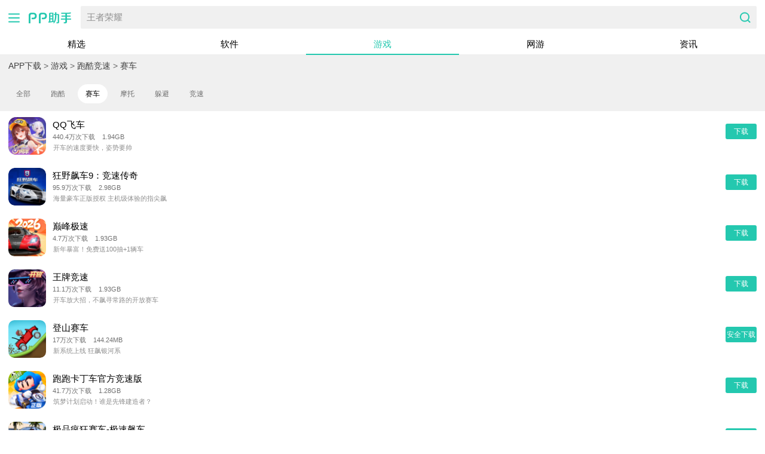

--- FILE ---
content_type: text/html; charset=utf-8
request_url: https://wap.pp.cn/fenlei/6003_678/
body_size: 8035
content:

<!doctype html>
<html lang="zh-cmn-Hans" class="pp-wap-ppcn-view pp-wap-ppcn-view-app">
<head><link rel="canonical" href="https://androidppproxy-uae2-na61-pp.vip.tbsite.net/fenlei/6003_678/">
    <meta charset="utf-8" />
    <meta http-equiv="Cache-Control" content="no-siteapp" />
    <meta http-equiv="Cache-Control" content="no-transform" />
    <meta name="applicable-device" content="mobile" />
    <title>赛车手机游戏_赛车类游戏下载_赛车游戏排行榜</title>
    <meta name="keywords" content="赛车手机游戏,赛车类游戏下载,赛车游戏排行榜" />
    <meta name="description" content="PP助手赛车栏目为你提供赛车手机游戏下载大全, 免费下载赛车手机游戏，让你轻松找到好玩的手机APP,PP助手你的智能必备助手，让手机更有乐趣。" />
    <meta name="viewport" content="initial-scale=1.0,minimum-scale=1.0,maximum-scale=1.0,user-scalable=no" />
    <meta name="imagemode" content="force" />
    <meta name="apple-mobile-web-app-capable" content="yes" />
    <meta name="format-detection" content="telphone=no, email=no" />
    <meta name="renderer" content="webkit" />
    <meta name="MobileOptimized" content="320" />
    <meta name="full-screen" content="yes" />
    <meta name="x5-fullscreen" content="true" />
    <meta name="screen-orientation" content="portrait" />
    <meta name="x5-orientation" content="portrait" />
    <link href="//img.ucdl.pp.uc.cn/upload_files/common/pp6/favicon.ico" rel="icon" />
    <link rel="stylesheet" href="//img.ucdl.pp.uc.cn/upload_files/pp_wap_ppcn/public/p/app.5c33b353.css">
</head>

<body data-wapvch="cat_rank" data-page="1"><script>
with(document)with(body)with(insertBefore(createElement("script"),firstChild))setAttribute("exparams","category=&userid=&aplus&yunid=&&trid=215040fc17688530373435735e6697&asid=AQAAAAAtjm5psWDwKAAAAAAgNAc6bYJUow==",id="tb-beacon-aplus",src=(location>"https"?"//g":"//g")+".alicdn.com/alilog/mlog/aplus_v2.js")
</script>

    <script type="text/javascript" id="beacon-aplus" src="//g.alicdn.com/alilog/mlog/aplus_v2.js"  exparams="clog=o&aplus&sidx=aplusSidx&ckx=aplusCkx"></script>
<script src="//g.alicdn.com/??/AWSC/AWSC/awsc.js,/sd/baxia-entry/baxiaCommon.js"></script>
<script crossorigin>
~(function () {
  var environment = 'prod';
  var pid = 'dsv9zcel92@2750903f3094f9f';
  var sampleRate = 100;
  window.__bl = {
    config: {
      pid: pid,
      appType: 'web',
      imgUrl: 'https://arms-retcode.aliyuncs.com/r.png?',
      enableSPA: false,
      sendResource: true,
      enableLinkTrace: false,
      behavior: false,
      environment: environment,
      autoSendPerf: true,
      sample: sampleRate,
      pvSample: sampleRate,
      ignore: {
        ignoreUrls: [],
        ignoreApis: [],
        ignoreErrors: [],
        ignoreResErrors: [],
      },
    },
  };
})();
</script>
<script type="text/javascript" src="https://retcode.alicdn.com/retcode/bl.js" crossorigin></script>
    	<header id="header" class="header " >
        <div class="btn-category" data-wach="header_cat" data-wapvch="cat_rank"></div>
        <a class="header-logo" href="https://wap.pp.cn/" data-wach="header_logo" data-wapvch="cat_rank"></a>
        <div class="header-search">
            <a class="header-search-a" href="https://wap.pp.cn/s/?placeholder=王者荣耀" rel="nofollow">王者荣耀</a>
            <a class="header-search-button" href="https://wap.pp.cn/s/?key=王者荣耀" rel="nofollow" data-wach="header_search" data-wapvch="cat_rank"></a>
        </div>
    </header>
    <nav id="headerNav" class="header-nav ">
        <ul class="nav">
            
                <li><a class="home" href="https://wap.pp.cn/">精选</a></li>
                <li><a class="soft" href="https://wap.pp.cn/ruanjian/">软件</a></li>
                <li class="current"><a class="game" href="https://wap.pp.cn/danji/">游戏</a></li>
                <li><a class="game" href="https://wap.pp.cn/wangyou/">网游</a></li>
                <li><a class="news" href="https://wap.pp.cn/news/">资讯</a></li>
            
        </ul>
    </nav>
    <div class="hnblock"></div>
    <div id="pop-category-mask" style="display: none"></div>
<div id="pop-category" style="display: none">
	<div class="top">
		<div class="btn-back"></div>
		<h3>分类</h3>
	</div>
    <ul class="nav">
        <li class="current" data-wach="header_cat_soft" data-wapvch="cat_rank">软件分类</li>
        <li data-wach="header_cat_game" data-wapvch="cat_rank">游戏分类</li>
    </ul>
    
    <ul class="category soft">
        <li class="item clearfix">
    		<a class="category-icon" href="https://wap.pp.cn/fenlei/5029/" style="background: url('//android-artworks.25pp.com//fs08/2017/09/23/0/1_1c33728a3f1a49fa0462b853cdc04b39.png') no-repeat center 0;background-size:30px 30px;color:#28292F;">影音播放</a>
    		<ul class="category-sub">
                <li><a href="https://wap.pp.cn/fenlei/5029_716/">视频</a></li><li><a href="https://wap.pp.cn/fenlei/5029_1006/">直播</a></li><li><a href="https://wap.pp.cn/fenlei/5029_722/">音乐</a></li><li><a href="https://wap.pp.cn/fenlei/5029_718/">K歌</a></li><li><a href="https://wap.pp.cn/fenlei/5029_719/">铃声</a></li><li><a href="https://wap.pp.cn/fenlei/5029_837/">收音机</a></li>
    		</ul>
    	</li><li class="item clearfix">
    		<a class="category-icon" href="https://wap.pp.cn/fenlei/5018/" style="background: url('//android-artworks.25pp.com//fs08/2017/09/23/7/1_64cae015dda8c86c5f6057763cb9986b.png') no-repeat center 0;background-size:30px 30px;color:#28292F;">系统工具</a>
    		<ul class="category-sub">
                <li><a href="https://wap.pp.cn/fenlei/5018_895/">WiFi</a></li><li><a href="https://wap.pp.cn/fenlei/5018_599/">浏览器</a></li><li><a href="https://wap.pp.cn/fenlei/5018_597/">输入法</a></li><li><a href="https://wap.pp.cn/fenlei/5018_596/">优化</a></li><li><a href="https://wap.pp.cn/fenlei/5018_601/">省电</a></li><li><a href="https://wap.pp.cn/fenlei/5018_598/">安全</a></li><li><a href="https://wap.pp.cn/fenlei/5018_947/">Root</a></li><li><a href="https://wap.pp.cn/fenlei/5018_948/">文件管理</a></li><li><a href="https://wap.pp.cn/fenlei/5018_1012/">分发平台</a></li>
    		</ul>
    	</li><li class="item clearfix">
    		<a class="category-icon" href="https://wap.pp.cn/fenlei/5014/" style="background: url('//android-artworks.25pp.com//fs08/2017/09/23/11/1_c7625e4cf3ea6f743df6dae39abd3c5c.png') no-repeat center 0;background-size:30px 30px;color:#28292F;">通讯社交</a>
    		<ul class="category-sub">
                <li><a href="https://wap.pp.cn/fenlei/5014_710/">聊天</a></li><li><a href="https://wap.pp.cn/fenlei/5014_713/">交友</a></li><li><a href="https://wap.pp.cn/fenlei/5014_712/">电话通讯</a></li><li><a href="https://wap.pp.cn/fenlei/5014_922/">私密</a></li><li><a href="https://wap.pp.cn/fenlei/5014_946/">婚恋</a></li><li><a href="https://wap.pp.cn/fenlei/5014_714/">社区</a></li>
    		</ul>
    	</li><li class="item clearfix">
    		<a class="category-icon" href="https://wap.pp.cn/fenlei/5024/" style="background: url('//android-artworks.25pp.com//fs08/2017/09/23/8/1_368390ea7e032990b313376c534e8a45.png') no-repeat center 0;background-size:30px 30px;color:#28292F;">手机美化</a>
    		<ul class="category-sub">
                <li><a href="https://wap.pp.cn/fenlei/5024_923/">桌面</a></li><li><a href="https://wap.pp.cn/fenlei/5024_634/">壁纸</a></li><li><a href="https://wap.pp.cn/fenlei/5024_632/">主题</a></li><li><a href="https://wap.pp.cn/fenlei/5024_635/">锁屏</a></li><li><a href="https://wap.pp.cn/fenlei/5024_924/">字体</a></li><li><a href="https://wap.pp.cn/fenlei/5024_968/">桌面部件</a></li><li><a href="https://wap.pp.cn/fenlei/5024_975/">动态壁纸</a></li>
    		</ul>
    	</li><li class="item clearfix">
    		<a class="category-icon" href="https://wap.pp.cn/fenlei/5019/" style="background: url('//android-artworks.25pp.com//fs08/2017/09/23/6/1_c8eda61a26095d1084b54873be29e248.png') no-repeat center 0;background-size:30px 30px;color:#28292F;">新闻阅读</a>
    		<ul class="category-sub">
                <li><a href="https://wap.pp.cn/fenlei/5019_605/">小说</a></li><li><a href="https://wap.pp.cn/fenlei/5019_963/">资讯</a></li><li><a href="https://wap.pp.cn/fenlei/5019_1009/">新闻</a></li><li><a href="https://wap.pp.cn/fenlei/5019_940/">电子书</a></li><li><a href="https://wap.pp.cn/fenlei/5019_606/">漫画</a></li><li><a href="https://wap.pp.cn/fenlei/5019_604/">听书</a></li><li><a href="https://wap.pp.cn/fenlei/5019_607/">搞笑</a></li>
    		</ul>
    	</li><li class="item clearfix">
    		<a class="category-icon" href="https://wap.pp.cn/fenlei/5016/" style="background: url('//android-artworks.25pp.com//fs08/2017/09/23/9/1_7c206308b9191e53026097d29a9ea6da.png') no-repeat center 0;background-size:30px 30px;color:#28292F;">摄影图像</a>
    		<ul class="category-sub">
                <li><a href="https://wap.pp.cn/fenlei/5016_721/">美化</a></li><li><a href="https://wap.pp.cn/fenlei/5016_720/">相机</a></li><li><a href="https://wap.pp.cn/fenlei/5016_933/">搞怪</a></li><li><a href="https://wap.pp.cn/fenlei/5016_932/">图像编辑</a></li><li><a href="https://wap.pp.cn/fenlei/5016_920/">短视频</a></li><li><a href="https://wap.pp.cn/fenlei/5016_921/">相册</a></li>
    		</ul>
    	</li><li class="item clearfix">
    		<a class="category-icon" href="https://wap.pp.cn/fenlei/5026/" style="background: url('//android-artworks.25pp.com//fs08/2017/09/23/10/1_8adb2737771119250af44c4aa94681ac.png') no-repeat center 0;background-size:30px 30px;color:#28292F;">考试学习</a>
    		<ul class="category-sub">
                <li><a href="https://wap.pp.cn/fenlei/5026_638/">学习</a></li><li><a href="https://wap.pp.cn/fenlei/5026_936/">英语</a></li><li><a href="https://wap.pp.cn/fenlei/5026_960/">背单词</a></li><li><a href="https://wap.pp.cn/fenlei/5026_639/">考试</a></li><li><a href="https://wap.pp.cn/fenlei/5026_969/">翻译</a></li><li><a href="https://wap.pp.cn/fenlei/5026_970/">驾考</a></li>
    		</ul>
    	</li><li class="item clearfix">
    		<a class="category-icon" href="https://wap.pp.cn/fenlei/5017/" style="background: url('//android-artworks.25pp.com//fs08/2017/09/23/2/1_605fbf4be8d8a57402e608018687d2b3.png') no-repeat center 0;background-size:30px 30px;color:#28292F;">网上购物</a>
    		<ul class="category-sub">
                <li><a href="https://wap.pp.cn/fenlei/5017_591/">商城</a></li><li><a href="https://wap.pp.cn/fenlei/5017_592/">团购</a></li><li><a href="https://wap.pp.cn/fenlei/5017_593/">优惠</a></li><li><a href="https://wap.pp.cn/fenlei/5017_949/">快递</a></li><li><a href="https://wap.pp.cn/fenlei/5017_966/">全球导购</a></li>
    		</ul>
    	</li><li class="item clearfix">
    		<a class="category-icon" href="https://wap.pp.cn/fenlei/5023/" style="background: url('//android-artworks.25pp.com//fs08/2017/09/23/2/1_6093c5b0ffd45661de2512523c508dca.png') no-repeat center 0;background-size:30px 30px;color:#28292F;">金融理财</a>
    		<ul class="category-sub">
                <li><a href="https://wap.pp.cn/fenlei/5023_631/">支付</a></li><li><a href="https://wap.pp.cn/fenlei/5023_628/">炒股</a></li><li><a href="https://wap.pp.cn/fenlei/5023_627/">银行</a></li><li><a href="https://wap.pp.cn/fenlei/5023_958/">理财记账</a></li><li><a href="https://wap.pp.cn/fenlei/5023_629/">彩票</a></li><li><a href="https://wap.pp.cn/fenlei/5023_955/">借贷</a></li><li><a href="https://wap.pp.cn/fenlei/5023_1026/">融资担保</a></li><li><a href="https://wap.pp.cn/fenlei/5023_1027/">商业保理</a></li><li><a href="https://wap.pp.cn/fenlei/5023_1028/">消费金融</a></li><li><a href="https://wap.pp.cn/fenlei/5023_981/">投资</a></li><li><a href="https://wap.pp.cn/fenlei/5023_1003/">保险</a></li>
    		</ul>
    	</li><li class="item clearfix">
    		<a class="category-icon" href="https://wap.pp.cn/fenlei/5020/" style="background: url('//android-artworks.25pp.com//fs08/2017/09/23/4/1_8584dd4ef15425aefc16d521695f86bc.png') no-repeat center 0;background-size:30px 30px;color:#28292F;">生活休闲</a>
    		<ul class="category-sub">
                <li><a href="https://wap.pp.cn/fenlei/5020_614/">小工具</a></li><li><a href="https://wap.pp.cn/fenlei/5020_918/">电影票</a></li><li><a href="https://wap.pp.cn/fenlei/5020_610/">美食</a></li><li><a href="https://wap.pp.cn/fenlei/5020_612/">娱乐</a></li><li><a href="https://wap.pp.cn/fenlei/5020_950/">上门服务</a></li><li><a href="https://wap.pp.cn/fenlei/5020_951/">汽车</a></li><li><a href="https://wap.pp.cn/fenlei/5020_952/">房产家居</a></li><li><a href="https://wap.pp.cn/fenlei/5020_953/">求职</a></li><li><a href="https://wap.pp.cn/fenlei/5020_1010/">共享服务</a></li><li><a href="https://wap.pp.cn/fenlei/5020_1011/">点餐外卖</a></li><li><a href="https://wap.pp.cn/fenlei/5020_1013/">租车</a></li>
    		</ul>
    	</li><li class="item clearfix">
    		<a class="category-icon" href="https://wap.pp.cn/fenlei/5021/" style="background: url('//android-artworks.25pp.com//fs08/2017/09/23/9/1_118d61c75cc11575087851073d1a598d.png') no-repeat center 0;background-size:30px 30px;color:#28292F;">旅游出行</a>
    		<ul class="category-sub">
                <li><a href="https://wap.pp.cn/fenlei/5021_615/">地图导航</a></li><li><a href="https://wap.pp.cn/fenlei/5021_962/">购票</a></li><li><a href="https://wap.pp.cn/fenlei/5021_618/">公交地铁</a></li><li><a href="https://wap.pp.cn/fenlei/5021_954/">用车租车</a></li><li><a href="https://wap.pp.cn/fenlei/5021_617/">住宿</a></li><li><a href="https://wap.pp.cn/fenlei/5021_1014/">车联网</a></li><li><a href="https://wap.pp.cn/fenlei/5021_616/">旅行攻略</a></li>
    		</ul>
    	</li><li class="item clearfix">
    		<a class="category-icon" href="https://wap.pp.cn/fenlei/5028/" style="background: url('//android-artworks.25pp.com//fs08/2017/09/23/1/1_8b1788d0501fbab6f0f38a0c0676a5ac.png') no-repeat center 0;background-size:30px 30px;color:#28292F;">健康运动</a>
    		<ul class="category-sub">
                <li><a href="https://wap.pp.cn/fenlei/5028_959/">减肥健身</a></li><li><a href="https://wap.pp.cn/fenlei/5028_647/">医疗</a></li><li><a href="https://wap.pp.cn/fenlei/5028_801/">养生</a></li><li><a href="https://wap.pp.cn/fenlei/5028_650/">怀孕</a></li><li><a href="https://wap.pp.cn/fenlei/5028_649/">经期</a></li><li><a href="https://wap.pp.cn/fenlei/5028_1015/">医院</a></li><li><a href="https://wap.pp.cn/fenlei/5028_1016/">医药</a></li>
    		</ul>
    	</li><li class="item clearfix">
    		<a class="category-icon" href="https://wap.pp.cn/fenlei/5022/" style="background: url('//android-artworks.25pp.com//fs08/2017/09/23/10/1_88d8dabd07fafd1459347fead2c3f6d6.png') no-repeat center 0;background-size:30px 30px;color:#28292F;">办公商务</a>
    		<ul class="category-sub">
                <li><a href="https://wap.pp.cn/fenlei/5022_961/">办公软件</a></li><li><a href="https://wap.pp.cn/fenlei/5022_626/">云盘存储</a></li><li><a href="https://wap.pp.cn/fenlei/5022_919/">效率办公</a></li><li><a href="https://wap.pp.cn/fenlei/5022_622/">笔记</a></li><li><a href="https://wap.pp.cn/fenlei/5022_625/">邮箱</a></li>
    		</ul>
    	</li><li class="item clearfix">
    		<a class="category-icon" href="https://wap.pp.cn/fenlei/5027/" style="background: url('//android-artworks.25pp.com//fs08/2017/09/23/1/1_dfd303401e90023636e9bad610dfca2b.png') no-repeat center 0;background-size:30px 30px;color:#28292F;">育儿亲子</a>
    		<ul class="category-sub">
                <li><a href="https://wap.pp.cn/fenlei/5027_645/">亲子互动</a></li><li><a href="https://wap.pp.cn/fenlei/5027_646/">育儿</a></li><li><a href="https://wap.pp.cn/fenlei/5027_643/">讲故事</a></li><li><a href="https://wap.pp.cn/fenlei/5027_644/">唱儿歌</a></li><li><a href="https://wap.pp.cn/fenlei/5027_956/">早教</a></li><li><a href="https://wap.pp.cn/fenlei/5027_971/">小儿百科</a></li>
    		</ul>
    	</li><li class="item clearfix">
    		<a class="category-icon" href="https://wap.pp.cn/fenlei/20014/" style="background: url('//android-artworks.25pp.com//fs08/2023/12/20/2/1_a8ab19966b650ecfee1b6afbce108bb2.png') no-repeat center 0;background-size:30px 30px;color:;">政府服务</a>
    		<ul class="category-sub">
                <li><a href="https://wap.pp.cn/fenlei/20014_1031/">信用</a></li><li><a href="https://wap.pp.cn/fenlei/20014_1032/">民族宗教</a></li><li><a href="https://wap.pp.cn/fenlei/20014_1033/">工信</a></li><li><a href="https://wap.pp.cn/fenlei/20014_1034/">网信</a></li><li><a href="https://wap.pp.cn/fenlei/20014_1035/">金融</a></li><li><a href="https://wap.pp.cn/fenlei/20014_1036/">税收财务</a></li><li><a href="https://wap.pp.cn/fenlei/20014_1037/">新闻出版及广电</a></li><li><a href="https://wap.pp.cn/fenlei/20014_1038/">医疗卫生</a></li><li><a href="https://wap.pp.cn/fenlei/20014_1039/">公安（含国安）及消防</a></li>
    		</ul>
    	</li>
    </ul>
    
    
    <ul class="category game" style="display:none">
        <li class="item clearfix">
            <a class="category-icon" href="https://wap.pp.cn/fenlei/6001/" style="background: url('//android-artworks.25pp.com//fs08/2017/09/23/3/1_ef90ff6dc0d570468287685ad27d20e8.png') no-repeat center 0;background-size:30px 30px;color:#28292F;">休闲益智</a>
            <ul class="category-sub">
                <li><a href="https://wap.pp.cn/fenlei/6001_666/">休闲</a></li><li><a href="https://wap.pp.cn/fenlei/6001_668/">消除</a></li><li><a href="https://wap.pp.cn/fenlei/6001_670/">音乐</a></li><li><a href="https://wap.pp.cn/fenlei/6001_672/">益智</a></li><li><a href="https://wap.pp.cn/fenlei/6001_723/">捕鱼</a></li><li><a href="https://wap.pp.cn/fenlei/6001_755/">解谜</a></li>
            </ul>
    	</li><li class="item clearfix">
            <a class="category-icon" href="https://wap.pp.cn/fenlei/6003/" style="background: url('//android-artworks.25pp.com//fs08/2017/09/23/7/1_ac5e5adf04c7c640d7786ab8266724e3.png') no-repeat center 0;background-size:30px 30px;color:#28292F;">跑酷竞速</a>
            <ul class="category-sub">
                <li><a href="https://wap.pp.cn/fenlei/6003_677/">跑酷</a></li><li><a href="https://wap.pp.cn/fenlei/6003_678/">赛车</a></li><li><a href="https://wap.pp.cn/fenlei/6003_679/">摩托</a></li><li><a href="https://wap.pp.cn/fenlei/6003_685/">躲避</a></li><li><a href="https://wap.pp.cn/fenlei/6003_1000/">竞速</a></li>
            </ul>
    	</li><li class="item clearfix">
            <a class="category-icon" href="https://wap.pp.cn/fenlei/6008/" style="background: url('//android-artworks.25pp.com//fs08/2017/09/23/0/1_cb54aee585ed19907bec54e70d17f1d6.png') no-repeat center 0;background-size:30px 30px;color:#28292F;">扑克棋牌</a>
            <ul class="category-sub">
                <li><a href="https://wap.pp.cn/fenlei/6008_704/">斗地主</a></li><li><a href="https://wap.pp.cn/fenlei/6008_705/">棋类</a></li><li><a href="https://wap.pp.cn/fenlei/6008_706/">麻将</a></li><li><a href="https://wap.pp.cn/fenlei/6008_906/">单机</a></li><li><a href="https://wap.pp.cn/fenlei/6008_909/">桌游</a></li><li><a href="https://wap.pp.cn/fenlei/6008_928/">纸牌</a></li>
            </ul>
    	</li><li class="item clearfix">
            <a class="category-icon" href="https://wap.pp.cn/fenlei/6004/" style="background: url('//android-artworks.25pp.com//fs08/2017/09/23/8/1_27a7ca3c4ccc793bd46a92b67309785b.png') no-repeat center 0;background-size:30px 30px;color:#28292F;">动作冒险</a>
            <ul class="category-sub">
                <li><a href="https://wap.pp.cn/fenlei/6004_681/">格斗</a></li><li><a href="https://wap.pp.cn/fenlei/6004_682/">冒险</a></li><li><a href="https://wap.pp.cn/fenlei/6004_683/">横版</a></li><li><a href="https://wap.pp.cn/fenlei/6004_686/">跳跃</a></li><li><a href="https://wap.pp.cn/fenlei/6004_729/">街机</a></li><li><a href="https://wap.pp.cn/fenlei/6004_926/">角色扮演</a></li>
            </ul>
    	</li><li class="item clearfix">
            <a class="category-icon" href="https://wap.pp.cn/fenlei/6002/" style="background: url('//android-artworks.25pp.com//fs08/2017/09/23/2/1_bfa654ad0c3a19be3f9c0acb78d49f8b.png') no-repeat center 0;background-size:30px 30px;color:#28292F;">飞行射击</a>
            <ul class="category-sub">
                <li><a href="https://wap.pp.cn/fenlei/6002_673/">射击</a></li><li><a href="https://wap.pp.cn/fenlei/6002_674/">飞行</a></li><li><a href="https://wap.pp.cn/fenlei/6002_675/">坦克</a></li><li><a href="https://wap.pp.cn/fenlei/6002_676/">狙击</a></li><li><a href="https://wap.pp.cn/fenlei/6002_903/">枪战</a></li><li><a href="https://wap.pp.cn/fenlei/6002_996/">空战</a></li>
            </ul>
    	</li><li class="item clearfix">
            <a class="category-icon" href="https://wap.pp.cn/fenlei/6007/" style="background: url('//android-artworks.25pp.com//fs08/2017/09/23/3/1_215b4f858447d9f4a303b674427325e1.png') no-repeat center 0;background-size:30px 30px;color:#28292F;">经营策略</a>
            <ul class="category-sub">
                <li><a href="https://wap.pp.cn/fenlei/6007_694/">养成</a></li><li><a href="https://wap.pp.cn/fenlei/6007_698/">经营</a></li><li><a href="https://wap.pp.cn/fenlei/6007_700/">战争</a></li><li><a href="https://wap.pp.cn/fenlei/6007_702/">塔防</a></li><li><a href="https://wap.pp.cn/fenlei/6007_725/">策略</a></li><li><a href="https://wap.pp.cn/fenlei/6007_744/">历史</a></li><li><a href="https://wap.pp.cn/fenlei/6007_929/">模拟</a></li>
            </ul>
    	</li><li class="item clearfix">
            <a class="category-icon" href="https://wap.pp.cn/fenlei/6009/" style="background: url('//android-artworks.25pp.com//fs08/2017/09/23/7/1_1a3aea19d0819cf92a3e84c48f440e8c.png') no-repeat center 0;background-size:30px 30px;color:#28292F;">网络游戏</a>
            <ul class="category-sub">
                <li><a href="https://wap.pp.cn/fenlei/6009_660/">卡牌</a></li><li><a href="https://wap.pp.cn/fenlei/6009_661/">竞技策略</a></li><li><a href="https://wap.pp.cn/fenlei/6009_662/">RPG</a></li><li><a href="https://wap.pp.cn/fenlei/6009_663/">动作射击</a></li><li><a href="https://wap.pp.cn/fenlei/6009_664/">三国</a></li><li><a href="https://wap.pp.cn/fenlei/6009_736/">男生</a></li><li><a href="https://wap.pp.cn/fenlei/6009_737/">女生</a></li><li><a href="https://wap.pp.cn/fenlei/6009_738/">大型</a></li><li><a href="https://wap.pp.cn/fenlei/6009_743/">西游</a></li><li><a href="https://wap.pp.cn/fenlei/6009_745/">封神</a></li><li><a href="https://wap.pp.cn/fenlei/6009_746/">仙侠</a></li><li><a href="https://wap.pp.cn/fenlei/6009_747/">玄幻</a></li><li><a href="https://wap.pp.cn/fenlei/6009_748/">都市</a></li><li><a href="https://wap.pp.cn/fenlei/6009_749/">动漫</a></li><li><a href="https://wap.pp.cn/fenlei/6009_759/">大作</a></li>
            </ul>
    	</li><li class="item clearfix">
            <a class="category-icon" href="https://wap.pp.cn/fenlei/6005/" style="background: url('//android-artworks.25pp.com//fs08/2017/09/23/0/1_70485deeb454790f079af21572fdf7f5.png') no-repeat center 0;background-size:30px 30px;color:#28292F;">体育竞技</a>
            <ul class="category-sub">
                <li><a href="https://wap.pp.cn/fenlei/6005_687/">足球</a></li><li><a href="https://wap.pp.cn/fenlei/6005_688/">篮球</a></li><li><a href="https://wap.pp.cn/fenlei/6005_689/">桌球</a></li><li><a href="https://wap.pp.cn/fenlei/6005_691/">极限</a></li><li><a href="https://wap.pp.cn/fenlei/6005_994/">运动</a></li><li><a href="https://wap.pp.cn/fenlei/6005_1002/">其他球类</a></li>
            </ul>
    	</li><li class="item clearfix">
            <a class="category-icon" href="https://wap.pp.cn/fenlei/6006/" style="background: url('//android-artworks.25pp.com//fs08/2017/09/23/9/1_efa7f029a28884ce87956894dafd2130.png') no-repeat center 0;background-size:30px 30px;color:#28292F;">角色扮演</a>
            <ul class="category-sub">
                <li><a href="https://wap.pp.cn/fenlei/6006_692/">回合</a></li><li><a href="https://wap.pp.cn/fenlei/6006_693/">即时</a></li><li><a href="https://wap.pp.cn/fenlei/6006_695/">魔幻</a></li><li><a href="https://wap.pp.cn/fenlei/6006_696/">武侠</a></li><li><a href="https://wap.pp.cn/fenlei/6006_726/">修仙</a></li><li><a href="https://wap.pp.cn/fenlei/6006_957/">日韩系</a></li>
            </ul>
    	</li><li class="item clearfix">
            <a class="category-icon" href="https://wap.pp.cn/fenlei/5015/" style="background: url('//android-artworks.25pp.com//fs08/2017/09/23/4/1_6b006e967a164e92b5516580830df4e1.png') no-repeat center 0;background-size:30px 30px;color:#28292F;">辅助工具</a>
            <ul class="category-sub">
                <li><a href="https://wap.pp.cn/fenlei/5015_573/">攻略</a></li><li><a href="https://wap.pp.cn/fenlei/5015_571/">修改器</a></li><li><a href="https://wap.pp.cn/fenlei/5015_944/">模拟器</a></li><li><a href="https://wap.pp.cn/fenlei/5015_964/">游戏助手</a></li>
            </ul>
    	</li>
    </ul>
    
</div>
    <h1 class="tdk-h1">手机赛车游戏</h1>
    <div class="wrap clearfix">
        
<div id="crumb">
	<a href="https://wap.pp.cn/">APP下载</a> &gt; <a href="https://wap.pp.cn/danji/">游戏</a> &gt; <a href="https://wap.pp.cn/fenlei/6003/">跑酷竞速</a> &gt; <a href="https://wap.pp.cn/fenlei/6003_678/">赛车</a>
</div>
        <ul class="category-tag">
            <li><a href="https://wap.pp.cn/fenlei/6003/">全部</a></li>
            <li><a href="https://wap.pp.cn/fenlei/6003_677/">跑酷</a></li><li class="current"><a href="https://wap.pp.cn/fenlei/6003_678/">赛车</a></li><li><a href="https://wap.pp.cn/fenlei/6003_679/">摩托</a></li><li><a href="https://wap.pp.cn/fenlei/6003_685/">躲避</a></li><li><a href="https://wap.pp.cn/fenlei/6003_1000/">竞速</a></li>
        </ul>
        
        
<ul class="applist">
    
    
        

        <li class="app-list-li" data-appid="z5ohByZdBe" data-appname="QQ飞车" data-wach="cat_rank" data-order="0" data-listorder="0" data-page="1">
            
                <a href="https://wap.pp.cn/app_z5ohByZdBe/" class="app-list-link">
                    <img class="icon img-lazy" data-img="//android-artworks.25pp.com/fs08/2025/12/18/9/109_ecb6c2ee733789c45096b6b72bfb2f88_con_130x130.png" src="//img.ucdl.pp.uc.cn/upload_files/pp_wap_ppcn/other/app-icon-default.png">
                    <div class="app-info">
                        <div class="app-info-name dot">QQ飞车</div>   
                        <div class="app-info-size dot">440.4万次下载  &nbsp;&nbsp;  1.94GB</div>                
                    </div>
                    <div class="app-info-desc dot">开车的速度要快，姿势要帅</div>
                </a>
                <a class="app-btn-down"
                     href="https://downali.wandoujia.com/s1/0/6/2025121809230276_com.tencent.tmgp.speedmobile.apk" 
                     data-appid="z5ohByZdBe" data-appname="QQ飞车" data-wach="cat_rank" data-order="0" data-listorder="0"
                     data-page="1"
                     rel="nofollow">
                    下载
                </a>
                <a class="pp-space-dynamic" href="https://ucan.25pp.com/PPAssistant_PP_103.apk" target="_blank" data-wach="pp_space_dynamic" rel="nofollow"> <i class="left">>></i> 安装<span class="pp-title">「PP助手」</span>发现更多 <i class="right"><<</i> </a>
            
        </li>
    
        

        <li class="app-list-li" data-appid="z5udcx5WgcxN" data-appname="狂野飙车9：竞速传奇" data-wach="cat_rank" data-order="1" data-listorder="0" data-page="1">
            
                <a href="https://wap.pp.cn/app_z5udcx5WgcxN/" class="app-list-link">
                    <img class="icon img-lazy" data-img="//android-artworks.25pp.com/fs08/2025/12/18/1/109_2c786201f5ce2c6f851848f0bd7bd672_con_130x130.png" src="//img.ucdl.pp.uc.cn/upload_files/pp_wap_ppcn/other/app-icon-default.png">
                    <div class="app-info">
                        <div class="app-info-name dot">狂野飙车9：竞速传奇</div>   
                        <div class="app-info-size dot">95.9万次下载  &nbsp;&nbsp;  2.98GB</div>                
                    </div>
                    <div class="app-info-desc dot">海量豪车正版授权 主机级体验的指尖飙</div>
                </a>
                <a class="app-btn-down"
                     href="https://downali.wandoujia.com/s1/6/1/2025102311144455_com.aligames.kuang.kybc.aligames.apk" 
                     data-appid="z5udcx5WgcxN" data-appname="狂野飙车9：竞速传奇" data-wach="cat_rank" data-order="1" data-listorder="0"
                     data-page="1"
                     rel="nofollow">
                    下载
                </a>
                <a class="pp-space-dynamic" href="https://ucan.25pp.com/PPAssistant_PP_103.apk" target="_blank" data-wach="pp_space_dynamic" rel="nofollow"> <i class="left">>></i> 安装<span class="pp-title">「PP助手」</span>发现更多 <i class="right"><<</i> </a>
            
        </li>
    
        

        <li class="app-list-li" data-appid="ByZhcxYwUcxN" data-appname="巅峰极速" data-wach="cat_rank" data-order="2" data-listorder="0" data-page="1">
            
                <a href="https://wap.pp.cn/app_ByZhcxYwUcxN/" class="app-list-link">
                    <img class="icon img-lazy" data-img="//android-artworks.25pp.com/fs08/2025/12/24/10/109_f720104d19bf1a76204cff73a0de243c_con_130x130.png" src="//img.ucdl.pp.uc.cn/upload_files/pp_wap_ppcn/other/app-icon-default.png">
                    <div class="app-info">
                        <div class="app-info-name dot">巅峰极速</div>   
                        <div class="app-info-size dot">4.7万次下载  &nbsp;&nbsp;  1.93GB</div>                
                    </div>
                    <div class="app-info-desc dot">新年暴富！免费送100抽+1辆车</div>
                </a>
                <a class="app-btn-down"
                     href="https://downali.wandoujia.com/s1/3/1/2025121011270199_com.netease.dfjs.aligames.apk" 
                     data-appid="ByZhcxYwUcxN" data-appname="巅峰极速" data-wach="cat_rank" data-order="2" data-listorder="0"
                     data-page="1"
                     rel="nofollow">
                    下载
                </a>
                <a class="pp-space-dynamic" href="https://ucan.25pp.com/PPAssistant_PP_103.apk" target="_blank" data-wach="pp_space_dynamic" rel="nofollow"> <i class="left">>></i> 安装<span class="pp-title">「PP助手」</span>发现更多 <i class="right"><<</i> </a>
            
        </li>
    
        

        <li class="app-list-li" data-appid="ByZhcxmehcxu" data-appname="王牌竞速" data-wach="cat_rank" data-order="3" data-listorder="0" data-page="1">
            
                <a href="https://wap.pp.cn/app_ByZhcxmehcxu/" class="app-list-link">
                    <img class="icon img-lazy" data-img="//android-artworks.25pp.com/fs08/2026/01/08/1/109_43fded5aa42c28e3a6f3260278e93278_con_130x130.png" src="//img.ucdl.pp.uc.cn/upload_files/pp_wap_ppcn/other/app-icon-default.png">
                    <div class="app-info">
                        <div class="app-info-name dot">王牌竞速</div>   
                        <div class="app-info-size dot">11.1万次下载  &nbsp;&nbsp;  1.93GB</div>                
                    </div>
                    <div class="app-info-desc dot">开车放大招，不飙寻常路的开放赛车</div>
                </a>
                <a class="app-btn-down"
                     href="https://downali.wandoujia.com/s1/5/1/202601041302408_com.netease.aceracer.aligames.apk" 
                     data-appid="ByZhcxmehcxu" data-appname="王牌竞速" data-wach="cat_rank" data-order="3" data-listorder="0"
                     data-page="1"
                     rel="nofollow">
                    下载
                </a>
                <a class="pp-space-dynamic" href="https://ucan.25pp.com/PPAssistant_PP_103.apk" target="_blank" data-wach="pp_space_dynamic" rel="nofollow"> <i class="left">>></i> 安装<span class="pp-title">「PP助手」</span>发现更多 <i class="right"><<</i> </a>
            
        </li>
    
        

        <li class="app-list-li" data-appid="ByeLByoOzN" data-appname="登山赛车" data-wach="cat_rank" data-order="4" data-listorder="0" data-page="1">
            
                <a href="https://wap.pp.cn/app_ByeLByoOzN/" class="app-list-link">
                    <img class="icon img-lazy" data-img="//android-artworks.25pp.com/fs08/2024/11/11/7/109_5048663d9c017d0979749a3576e961a4_con_130x130.png" src="//img.ucdl.pp.uc.cn/upload_files/pp_wap_ppcn/other/app-icon-default.png">
                    <div class="app-info">
                        <div class="app-info-name dot">登山赛车</div>   
                        <div class="app-info-size dot">17万次下载  &nbsp;&nbsp;  144.24MB</div>                
                    </div>
                    <div class="app-info-desc dot">新系统上线   狂飙银河系</div>
                </a>
                <a class="app-btn-down"
                     data-dwontype="highspeed" data-packageName="com.fingersoft.hcr2.cn.noncmcc" 
                     data-appid="ByeLByoOzN" data-appname="登山赛车" data-wach="cat_rank" data-order="4" data-listorder="0"
                     data-page="1"
                     rel="nofollow">
                    安全下载
                </a>
                <a class="pp-space-dynamic" href="https://ucan.25pp.com/PPAssistant_PP_103.apk" target="_blank" data-wach="pp_space_dynamic" rel="nofollow"> <i class="left">>></i> 安装<span class="pp-title">「PP助手」</span>发现更多 <i class="right"><<</i> </a>
            
        </li>
    
        

        <li class="app-list-li" data-appid="z5qgz5qNzu" data-appname="跑跑卡丁车官方竞速版" data-wach="cat_rank" data-order="5" data-listorder="0" data-page="1">
            
                <a href="https://wap.pp.cn/app_z5qgz5qNzu/" class="app-list-link">
                    <img class="icon img-lazy" data-img="//android-artworks.25pp.com/fs08/2026/01/15/3/109_ef1a06abc15b80734845eb26892a197b_con_130x130.png" src="//img.ucdl.pp.uc.cn/upload_files/pp_wap_ppcn/other/app-icon-default.png">
                    <div class="app-info">
                        <div class="app-info-name dot">跑跑卡丁车官方竞速版</div>   
                        <div class="app-info-size dot">41.7万次下载  &nbsp;&nbsp;  1.28GB</div>                
                    </div>
                    <div class="app-info-desc dot">筑梦计划启动！谁是先锋建造者？</div>
                </a>
                <a class="app-btn-down"
                     href="https://downali.wandoujia.com/s1/6/6/2026011510120292_com.tencent.tmgp.WePop.apk" 
                     data-appid="z5qgz5qNzu" data-appname="跑跑卡丁车官方竞速版" data-wach="cat_rank" data-order="5" data-listorder="0"
                     data-page="1"
                     rel="nofollow">
                    下载
                </a>
                <a class="pp-space-dynamic" href="https://ucan.25pp.com/PPAssistant_PP_103.apk" target="_blank" data-wach="pp_space_dynamic" rel="nofollow"> <i class="left">>></i> 安装<span class="pp-title">「PP助手」</span>发现更多 <i class="right"><<</i> </a>
            
        </li>
    
        

        <li class="app-list-li" data-appid="BycxhcxyW5BD" data-appname="极品疯狂赛车-极速飙车" data-wach="cat_rank" data-order="6" data-listorder="0" data-page="1">
            
                <a href="https://wap.pp.cn/app_BycxhcxyW5BD/" class="app-list-link">
                    <img class="icon img-lazy" data-img="//android-artworks.25pp.com/fs08/2023/08/19/4/126_6e1282527aa992b1ff10f3bba36f11c7_con_130x130.png" src="//img.ucdl.pp.uc.cn/upload_files/pp_wap_ppcn/other/app-icon-default.png">
                    <div class="app-info">
                        <div class="app-info-name dot">极品疯狂赛车-极速飙车</div>   
                        <div class="app-info-size dot">7842次下载  &nbsp;&nbsp;  92.7MB</div>                
                    </div>
                    <div class="app-info-desc dot">极品疯狂赛车将会是你玩过惊险的赛车游戏之一，尽情感受肾上腺素飙升的快感，超震撼的视觉体验，在喧哗的城</div>
                </a>
                <a class="app-btn-down"
                     href="/app/dl/fs08/2023/08/19/4/109_d45f96593b81fa28376f3ddb878bc352.apk" 
                     data-appid="BycxhcxyW5BD" data-appname="极品疯狂赛车-极速飙车" data-wach="cat_rank" data-order="6" data-listorder="0"
                     data-page="1"
                     rel="nofollow">
                    下载
                </a>
                <a class="pp-space-dynamic" href="https://ucan.25pp.com/PPAssistant_PP_103.apk" target="_blank" data-wach="pp_space_dynamic" rel="nofollow"> <i class="left">>></i> 安装<span class="pp-title">「PP助手」</span>发现更多 <i class="right"><<</i> </a>
            
        </li>
    
        

        <li class="app-list-li" data-appid="ByeOzYcxhBD" data-appname="汤姆猫飞车" data-wach="cat_rank" data-order="7" data-listorder="0" data-page="1">
            
                <a href="https://wap.pp.cn/app_ByeOzYcxhBD/" class="app-list-link">
                    <img class="icon img-lazy" data-img="//android-artworks.25pp.com/fs08/2025/12/31/5/109_cb921da719366d84f2901fb4b2dca2a9_con_130x130.png" src="//img.ucdl.pp.uc.cn/upload_files/pp_wap_ppcn/other/app-icon-default.png">
                    <div class="app-info">
                        <div class="app-info-name dot">汤姆猫飞车</div>   
                        <div class="app-info-size dot">11.7万次下载  &nbsp;&nbsp;  729.65MB</div>                
                    </div>
                    <div class="app-info-desc dot">汤姆猫家族超好玩的赛车竞速手游！</div>
                </a>
                <a class="app-btn-down"
                     href="https://downali.wandoujia.com/s1/0/8/20240917123138_nity3d-b19774-v1.0.681.44-202111181036-release.apk" 
                     data-appid="ByeOzYcxhBD" data-appname="汤姆猫飞车" data-wach="cat_rank" data-order="7" data-listorder="0"
                     data-page="1"
                     rel="nofollow">
                    下载
                </a>
                <a class="pp-space-dynamic" href="https://ucan.25pp.com/PPAssistant_PP_103.apk" target="_blank" data-wach="pp_space_dynamic" rel="nofollow"> <i class="left">>></i> 安装<span class="pp-title">「PP助手」</span>发现更多 <i class="right"><<</i> </a>
            
        </li>
    
</ul>


        <div class="part-base pb0">
            
<div class="page-controll">
	
	<span class="page-ico page-first-disable"></span>
	<span class="page-ico page-prev-disable"></span>
	
	<span class="page-text">第 1 页</span>
	
	<a class="page-ico page-next" href="https://wap.pp.cn/fenlei/6003_678/2/"></a>
	<a class="page-ico page-last" href="https://wap.pp.cn/fenlei/6003_678/2/"></a>
	
</div>


        </div>
        <div class="pro-ad-pageend">
  <a class="pp-space-pageend" href="https://ucan.25pp.com/PPAssistant_PP_103.apk" target="_blank" data-wach="pp_space_pageend" data-wapvch="cat_rank" rel="nofollow"> <i class="left">>></i> 到底了，安装<span class="pp-title">「PP助手」</span>发现更多 <i class="right"><<</i> </a>
</div>

        <div id="footer" class="clearfix">
  
    <!-- <p class="link"><a href="https://wap.pp.cn/sitemap.html" rel="nofollow">网站地图</a>|<a href="https://wap.pp.cn/">回到首页</a> </p> -->
    <p class="copyright">Copyright © 广州皮皮信息技术有限公司</p>
</div>
<div id="goTop"></div>
<div id="noDisplayArea" class="none">
    <script type="text/javascript">
        setTimeout(function(){
            var cnzz = document.createElement('script'),
                bp = document.createElement('script'),
                hm = document.createElement("script"),
                s = document.getElementById("noDisplayArea");
            cnzz.src = 'https://s4.cnzz.com/z_stat.php?id=1261759685&web_id=1261759685';
            bp.src = 'https://zz.bdstatic.com/linksubmit/push.js';
            hm.src = "https://hm.baidu.com/hm.js?a74690a0fdc6036e6e3f432aeb0b32cc";
            s.appendChild(cnzz);
            s.appendChild(bp);
            s.appendChild(hm);
        }, 400);
        // 由于异步插入的 360 的 js 返回里面有 document.write，浏览器不允许使用，因此使用下方同步加载的模式
    </script>
    <!-- <script src="https://jspassport.ssl.qhimg.com/11.0.1.js?1bbcdfb52e80f08427c243765f09f175" id="sozz"></script> -->
</div>


<script>
var _hmt = _hmt || [];
(function() {
  var hm = document.createElement("script");
  hm.src = "https://hm.baidu.com/hm.js?55c3dd7a50da92d97dfbeb4759678b72";
  var s = document.getElementsByTagName("script")[0]; 
  s.parentNode.insertBefore(hm, s);
})();
</script>


<script type="text/javascript" charset="utf-8" src="//cdn.wandoujia.com/common/js/broadcast.js"></script>
    </div>
    
    
    <script type="text/javascript" src="//img.ucdl.pp.uc.cn/upload_files/pp_wap_ppcn/public/p/public.5c33b353.js"></script>
    <script type="text/javascript" src="//img.ucdl.pp.uc.cn/upload_files/pp_wap_ppcn/public/p/app.5c33b353.js"></script><script type="text/javascript" src="//img.ucdl.pp.uc.cn/upload_files/pp_wap_ppcn/public/p/header.5c33b353.js"></script><script type="text/javascript" src="//img.ucdl.pp.uc.cn/upload_files/pp_wap_ppcn/public/p/pop-category.5c33b353.js"></script><script type="text/javascript" src="//img.ucdl.pp.uc.cn/upload_files/pp_wap_ppcn/public/p/crumb.5c33b353.js"></script><script type="text/javascript" src="//img.ucdl.pp.uc.cn/upload_files/pp_wap_ppcn/public/p/applist.5c33b353.js"></script><script type="text/javascript" src="//img.ucdl.pp.uc.cn/upload_files/pp_wap_ppcn/public/p/page.5c33b353.js"></script><script type="text/javascript" src="//img.ucdl.pp.uc.cn/upload_files/pp_wap_ppcn/public/p/pro-ad-pageend.5c33b353.js"></script><script type="text/javascript" src="//img.ucdl.pp.uc.cn/upload_files/pp_wap_ppcn/public/p/footer.5c33b353.js"></script>
</body>
</html>

--- FILE ---
content_type: text/css
request_url: https://img.ucdl.pp.uc.cn/upload_files/pp_wap_ppcn/public/p/app.5c33b353.css
body_size: 30890
content:
body,html{overflow-x:hidden}blockquote,body,dd,div,dl,dt,fieldset,form,h1,h2,h3,h4,h5,h6,input,li,ol,p,pre,td,textarea,th,ul{margin:0;padding:0}table{border-collapse:collapse;border-spacing:0}fieldset,iframe,img{border:0}address,caption,cite,code,dfn,em,strong,th,var{font-style:normal;font-weight:400}li,ol,ul{list-style:none}h1,h2,h3,h4,h5,h6{font-size:100%;font-weight:400}q:after,q:before{content:""}a{text-decoration:none}.f12{font-size:12px}.f13{font-size:13px}.f14{font-size:14px}.f16{font-size:16px}.f20{font-size:20px}.fb{font-weight:700}.fn{font-weight:400}.fi{font-style:italic}.t2{text-indent:2em}.unl{text-decoration:underline}.no_unl{text-decoration:none}.tl{text-align:left}.tc{text-align:center}.tr{text-align:right}.bc{margin-left:auto;margin-right:auto}.fl{float:left}.fl,.fr{display:inline}.fr{float:right}.cb{clear:both;height:0;line-height:0;font-size:0}.cl{clear:left}.cr{clear:right}.clearfix:after{content:"";display:block;height:0;clear:both;visibility:hidden}.clearfix{*height:1%}.vm{vertical-align:middle}.pr{position:relative}.abs-right,.pa{position:absolute}.abs-right{right:0}.zoom{zoom:1}.hidden{visibility:hidden}.none{display:none}.block{display:block}.iblock{display:inline-block}.w{width:100%}.h{height:100%}.m10{margin:10px}.m15{margin:15px}.m30{margin:30px}.mt5{margin-top:5px}.mt0{margin-top:0}.mt10{margin-top:10px}.mt15{margin-top:15px}.mt20{margin-top:20px}.mt30{margin-top:30px}.mb5{margin-bottom:5px}.mb10{margin-bottom:10px}.mb15{margin-bottom:15px}.mb20{margin-bottom:20px}.mb30{margin-bottom:30px}.ml5{margin-left:5px}.ml10{margin-left:10px}.ml15{margin-left:15px}.ml20{margin-left:20px}.ml30{margin-left:30px}.mr5{margin-right:5px}.mr10{margin-right:10px}.mr15{margin-right:15px}.mr20{margin-right:20px}.mr30{margin-right:30px}.p10{padding:10px}.p15{padding:15px}.p30{padding:30px}.pt5{padding-top:5px}.pt10{padding-top:10px}.pt15{padding-top:15px}.pt20{padding-top:20px}.pt30{padding-top:30px}.pb5{padding-bottom:5px}.pb10{padding-bottom:10px}.pb15{padding-bottom:15px}.pb20{padding-bottom:20px}.pb30{padding-bottom:30px}.pl5{padding-left:5px}.pl10{padding-left:10px}.pl15{padding-left:15px}.pl20{padding-left:20px}.pl30{padding-left:30px}.pr5{padding-right:5px}.pr10{padding-right:10px}.pr15{padding-right:15px}.pr20{padding-right:20px}.pr30{padding-right:30px}body{font-family:PingFangSC-Regular,PingFangSC-Medium,Helvetica Neue,Helvetica,STHeiTi,sans-serif,Microsoft YaHei;font-size:14px}a{color:#404040}ul{display:inline-block}img,ul{vertical-align:top}*{-webkit-tap-highlight-color:rgba(0,0,0,.02)}.dot{overflow:hidden;text-overflow:ellipsis;white-space:nowrap}.tapNone{-webkit-tap-highlight-color:transparent;-webkit-touch-callout:none;-webkit-user-select:none;-moz-user-select:none;user-select:none}body{color:#666;line-height:16px}.border-box{-ms-box-sizing:border-box;-o-box-sizing:border-box;box-sizing:border-box}.base-btn{width:52px;height:26px;line-height:26px;border-radius:3px;background:#24c8af;color:#fff}.base-btn,.base-btn-border{text-align:center;display:block;font-size:12px}.base-btn-border{width:55px;height:24px;line-height:24px;border:1px solid #24c8af;border-radius:3px;background:#fff;color:#24c8af;-ms-box-sizing:border-box;-o-box-sizing:border-box;box-sizing:border-box}.tdk-h1{display:none}.wrap{margin-top:92px;background:#f0f0f0}.part-base{margin-top:6px;padding-bottom:12px;background:#fff}.part-base.mt0,.part-base:first-child{margin-top:0}.part-base.pb0{padding-bottom:0}.part-base .h2-bar{padding-top:6px}.part-base .h2-bar h2{font-size:15px;font-weight:700;color:#000;margin:15px 14px 10px;float:left}.part-base .h2-bar b{color:#24c8af;font-weight:400;margin:0 4px}.hide{display:none}#header{height:56px;width:100%;position:fixed;z-index:99;background:#fff}#header.home{position:relative}#header.home.fixed{position:fixed}#header .btn-category{width:46px;height:60px;background:url([data-uri]) no-repeat 50%;background-size:25px 20px;float:left}#header .header-logo{width:75px;height:20px;background:url([data-uri]) no-repeat;background-size:75px 20px;float:left;margin-top:20px}#header .header-search{position:relative;top:10px;height:38px;margin:0 14px 0 135px;border-radius:3px;background:#f0f0f0}#header .header-search .header-search-a{width:100%;height:38px;display:block;background:#f0f0f0;padding:0 40px 0 10px;line-height:38px;font-size:15px;color:#8f8f8f;border-radius:3px;-ms-box-sizing:border-box;-o-box-sizing:border-box;box-sizing:border-box}#header .header-search .header-search-button{width:38px;height:38px;background:url([data-uri]) no-repeat 50%;background-size:20px 20px;position:absolute;right:0;top:0}#headerNav{position:fixed;z-index:98;width:100%}#headerNav.home{position:relative;top:0}#headerNav.home.fixed{position:fixed}#headerNav ul.nav{width:100%;border-bottom:1px solid #eee;background:#fff}#headerNav ul.nav li{width:20%;height:35px;line-height:35px;font-size:15px;text-align:center;float:left}#headerNav ul.nav li a{height:34px;position:relative;color:#000;display:block;width:100%}#headerNav ul.nav li.current a{color:#24c8af;border-bottom:2px solid #24c8af}.header{top:0}.header-nav{top:55.5px}.hnblock{width:100%}#proAdTopbar{width:100%;height:60px;position:fixed;left:0;top:0;background:#666;z-index:98}#proAdTopbar .pp-info{display:inline-block;width:230px;height:100%;color:#fff}#proAdTopbar .pp-info .pp-logo{width:50px;height:50px;margin:5px 8px;float:left}#proAdTopbar .pp-info .pp-title{padding-top:12px;font-size:15px;font-weight:600}#proAdTopbar .pp-info .pp-tips{margin-left:67px;margin-top:3px;font-size:12px;color:#fff}#proAdTopbar .btn-download-pp{position:absolute;right:32px;top:15px;text-indent:-150%}#proAdTopbar .btn-close{width:30px;height:100%;background:url([data-uri]) no-repeat 50%;background-size:9.5px 9px;position:absolute;right:0;top:0}#proAdTopbar.android .pp-info .pp-logo{background:url([data-uri]) no-repeat 50%;background-size:100% 100%}#proAdTopbar.android .pp-info .pp-title{color:#24c8af}#proAdTopbar.android .btn-download-pp{width:52px;height:26px;line-height:26px;border-radius:3px;background:#24c8af;text-align:center;display:block;font-size:12px;color:#fff;text-indent:0}#proAdTopbar.zb .pp-info .pp-logo{background:url([data-uri]) no-repeat 50%;background-size:100% 100%}#proAdTopbar.zb .pp-info .pp-title{color:#3aacff}#proAdTopbar.zb .btn-download-pp{width:52px;height:26px;line-height:26px;border-radius:3px;background:#24c8af;text-align:center;display:block;font-size:12px;color:#fff;background-color:#3aacff;text-indent:0}.header.pat{top:60px}.header-nav.pat{top:116px}.wrap.pat{margin-top:152px}.detail-fixed.pat,.detail-header.pat{top:110px}.comment-wrap.pat,.detail-wrap.pat{margin-top:110px}#pop-category-mask{width:100%;background:#000;opacity:.7;z-index:101}#pop-category,#pop-category-mask{height:100%;position:fixed;left:0;top:0}#pop-category{width:290px;background:#f0f0f0;z-index:102}#pop-category .top{width:100%;height:40px;padding:10px 0 5px;background:#fff;position:relative}#pop-category .top .btn-back{width:38px;height:40px;background:url([data-uri]) no-repeat 50%;background-size:10px 17px;float:left}#pop-category .top h3{line-height:40px;color:#000;font-size:18px;padding-left:47px}#pop-category ul.nav{width:100%;background:#fff;margin-bottom:6px}#pop-category ul.nav li{width:50%;height:34px;line-height:34px;font-size:14px;text-align:center;float:left}#pop-category ul.nav li a{height:34px;position:relative;color:#000;display:block;width:100%}#pop-category ul.nav li.current{color:#24c8af;border-bottom:2px solid #24c8af}#pop-category ul.category{width:100%;overflow-y:scroll}#pop-category ul.category .item{padding:22px 0;margin-bottom:6px;background:#fff}#pop-category ul.category .item .category-icon{width:90px;padding-top:40px;margin:10px;font-size:12px;text-align:center;display:block;float:left}#pop-category ul.category-sub{width:160px;height:76px;overflow:hidden}#pop-category ul.category-sub li{width:76px;text-align:center;margin:11px 0 9px;float:left}#pop-category ul.category-sub li:first-child,#pop-category ul.category-sub li:nth-child(3){border-right:1px solid #ddd}#pop-category ul.category-sub a{display:inline-block;color:#000}#crumb{width:100%;background:#f0f0f0;padding:10px 14px;-ms-box-sizing:border-box;-o-box-sizing:border-box;box-sizing:border-box;overflow:hidden;text-overflow:ellipsis;white-space:nowrap}.pro-ad-pageend{background:#fff;margin-top:6px}.pro-ad-pageend .pp-space-pageend{display:block;text-align:center;padding:15px 0;font-size:16px;color:#000}.pro-ad-pageend .pp-space-pageend .pp-title{color:#24c8af}.applist-tab{width:100%;background:#fff;padding:10px 0;border-bottom:1px solid #f0f0f0;display:-webkit-box}.applist-tab li{-webkit-box-flex:1;width:35%;padding:2px 0;border-right:1px solid #ddd;text-align:center}.applist-tab li a{color:#707070}.applist-tab li.current a{color:#24c8af}.applist-tab li:last-child{border:0}.category-tag{width:100%;padding:10px;-ms-box-sizing:border-box;-o-box-sizing:border-box;box-sizing:border-box}.category-tag li{float:left;text-align:center;margin:3px 4px}.category-tag li a{font-size:12px;display:inline-block;border-radius:18px;padding:8px 13px;color:#707070}.category-tag li.current a{color:#000;background:#fff}.applist{width:100%;padding-bottom:2px;background:#fff;-ms-box-sizing:border-box;-o-box-sizing:border-box;box-sizing:border-box}.applist li{padding:10px 14px;position:relative}.applist li .rank-num{display:inline-block;width:17px;height:65px;line-height:62px;margin-right:6px;text-align:center;font-size:12px;float:left;color:#8f8f8f}.applist li:first-child .rank-num{background:url([data-uri]) no-repeat 50%;background-size:17px 22px;color:#fff}.applist li:nth-child(2) .rank-num{background:url([data-uri]) no-repeat 50%;background-size:17px 22px;color:#fff}.applist li:nth-child(3) .rank-num{background:url([data-uri]) no-repeat 50%;background-size:17px 22px;color:#fff}.applist li .isRank{margin-left:27px}.applist li .app-list-link{min-height:65px;display:block}.applist li .icon{width:63px;height:63px;border-radius:10px;float:left}.applist li .app-info{margin:0 65px 0 74px}.applist li .app-info .app-info-name{color:#000;font-size:15px;display:block;padding-top:5px}.applist li .app-info .app-info-size{font-size:11px;color:#707070;margin-top:4px}.applist li .app-info-desc{color:#8f8f8f;margin:2px 65px 0 75px;font-size:11px}.applist li .app-btn-detail,.applist li .app-btn-down,.applist li .pp-space-listitem{position:absolute;right:14px;top:21px}.applist li .app-btn-detail:not(.base-btn-border),.applist li .app-btn-down:not(.base-btn-border),.applist li .pp-space-listitem:not(.base-btn-border){width:52px;height:26px;line-height:26px;border-radius:3px;background:#24c8af;text-align:center;display:block;font-size:12px;color:#fff}.applist li .pp-space-dynamic{display:block;text-align:center;padding:15px 0;font-size:16px;color:#000;display:none}.applist li .pp-space-dynamic .pp-title{color:#24c8af}.applist li .screenshot-wall{width:100%;display:inline-block;vertical-align:top;margin-top:6px}.applist li .screenshot-wall div{width:33.33%;height:175px;padding:2px;float:left;text-align:center;-ms-box-sizing:border-box;-o-box-sizing:border-box;box-sizing:border-box}.applist li .screenshot-wall div img{max-width:100%;height:100%}.page-controll{padding:8px 14px;text-align:center}.page-controll .page-ico{width:24px;height:24px;display:inline-block;vertical-align:middle;margin:0 10px}.page-controll .page-first{background:url([data-uri]) no-repeat 50%;background-size:9px 11px}.page-controll .page-prev{background:url([data-uri]) no-repeat 50%;background-size:9px 11px}.page-controll .page-next{background:url([data-uri]) no-repeat 50%;background-size:9px 11px}.page-controll .page-last{background:url([data-uri]) no-repeat 50%;background-size:9px 11px}.page-controll .page-first-disable{background:url([data-uri]) no-repeat 50%;background-size:9px 11px}.page-controll .page-prev-disable{background:url([data-uri]) no-repeat 50%;background-size:9px 11px}.page-controll .page-next-disable{background:url([data-uri]) no-repeat 50%;background-size:9px 11px}.page-controll .page-last-disable{background:url([data-uri]) no-repeat 50%;background-size:9px 11px}.page-controll .page-text{display:inline-block;vertical-align:middle;line-height:24px;margin:0 36px}@media screen and (max-width:320px){.page-controll .page-ico{margin:0 8px}.page-controll .page-text{margin:0 20px}}#footer{width:100%;background:#f0f0f0;-ms-box-sizing:border-box;-o-box-sizing:border-box;box-sizing:border-box}#footer .link{padding-top:18px;margin:0 auto;text-align:center;color:#b8b8b8}#footer .link a{padding:0 22px}#footer .copyright{text-align:center;color:#707070;padding:18px 0 25px}#footer .links-wrap{padding:20px 12px 10px;font-size:14px;background:#fff;margin-top:6px}#footer .links-wrap .link-title{margin-bottom:14px;font-weight:700;font-size:15px;color:#000}#footer .links-wrap .link-item{color:#707070;margin-bottom:10px;margin-right:10px;display:inline-block}#goTop{position:fixed;right:15px;bottom:20%;width:45px;height:45px;background:url([data-uri]) no-repeat;background-size:100% 100%;z-index:98;display:none}

--- FILE ---
content_type: application/javascript
request_url: https://img.ucdl.pp.uc.cn/upload_files/pp_wap_ppcn/public/p/page.5c33b353.js
body_size: 175
content:
(n=>{var r={};function o(e){var t;return(r[e]||(t=r[e]={i:e,l:!1,exports:{}},n[e].call(t.exports,t,t.exports,o),t.l=!0,t)).exports}o.m=n,o.c=r,o.d=function(e,t,n){o.o(e,t)||Object.defineProperty(e,t,{enumerable:!0,get:n})},o.r=function(e){"undefined"!=typeof Symbol&&Symbol.toStringTag&&Object.defineProperty(e,Symbol.toStringTag,{value:"Module"}),Object.defineProperty(e,"__esModule",{value:!0})},o.t=function(t,e){if(1&e&&(t=o(t)),8&e)return t;if(4&e&&"object"==typeof t&&t&&t.__esModule)return t;var n=Object.create(null);if(o.r(n),Object.defineProperty(n,"default",{enumerable:!0,value:t}),2&e&&"string"!=typeof t)for(var r in t)o.d(n,r,function(e){return t[e]}.bind(null,r));return n},o.n=function(e){var t=e&&e.__esModule?function(){return e.default}:function(){return e};return o.d(t,"a",t),t},o.o=function(e,t){return Object.prototype.hasOwnProperty.call(e,t)},o.p="//img.ucdl.pp.uc.cn/upload_files/pp_wap_ppcn/public/p/",o(o.s=186)})({186:function(e,t,n){var r;void 0!==(t="function"==typeof(r=function(){"use strict";
/**!
   * 首页
   *
   * Copyright(c) Alibaba Group Holding Limited.
   *
   * Authors:
   *   博文 <wangbowen.wbw@alibaba-inc.com>（https://work.alibaba-inc.com/nwpipe/u/95662）
   *
   * date:2017-2-14
   */n(187)})?r.apply(t,[]):r)&&(e.exports=t)},187:function(e,t,n){}});

--- FILE ---
content_type: application/javascript
request_url: https://log.mmstat.com/eg.js?t=1768853041524
body_size: 0
content:
window.goldlog=(window.goldlog||{});goldlog.Etag="MXz1IQAMDFgCAQOJzo6R4U+u";goldlog.stag=2;

--- FILE ---
content_type: application/javascript
request_url: https://img.ucdl.pp.uc.cn/upload_files/pp_wap_ppcn/public/p/public.5c33b353.js
body_size: 31681
content:
(s=>{function t(t){for(var e,n,r=t[0],o=t[1],i=0,a=[];i<r.length;i++)n=r[i],Object.prototype.hasOwnProperty.call(c,n)&&c[n]&&a.push(c[n][0]),c[n]=0;for(e in o)Object.prototype.hasOwnProperty.call(o,e)&&(s[e]=o[e]);for(l&&l(t);a.length;)a.shift()()}var n={},c={33:0};function u(t){var e;return(n[t]||(e=n[t]={i:t,l:!1,exports:{}},s[t].call(e.exports,e,e.exports,u),e.l=!0,e)).exports}u.e=function(r){var t,o,i,e,a,n=[],s=c[r];return 0!==s&&(s?n.push(s[2]):(t=new Promise(function(t,e){s=c[r]=[t,e]}),n.push(s[2]=t),(o=document.createElement("script")).charset="utf-8",o.timeout=120,u.nc&&o.setAttribute("nonce",u.nc),o.src=u.p+""+r+".chunk.5c33b353.js",i=new Error,e=function(t){o.onerror=o.onload=null,clearTimeout(a);var e,n=c[r];0!==n&&(n&&(e=t&&("load"===t.type?"missing":t.type),t=t&&t.target&&t.target.src,i.message="Loading chunk "+r+" failed.\n("+e+": "+t+")",i.name="ChunkLoadError",i.type=e,i.request=t,n[1](i)),c[r]=void 0)},a=setTimeout(function(){e({type:"timeout",target:o})},12e4),o.onerror=o.onload=e,document.head.appendChild(o))),Promise.all(n)},u.m=s,u.c=n,u.d=function(t,e,n){u.o(t,e)||Object.defineProperty(t,e,{enumerable:!0,get:n})},u.r=function(t){"undefined"!=typeof Symbol&&Symbol.toStringTag&&Object.defineProperty(t,Symbol.toStringTag,{value:"Module"}),Object.defineProperty(t,"__esModule",{value:!0})},u.t=function(e,t){if(1&t&&(e=u(e)),8&t)return e;if(4&t&&"object"==typeof e&&e&&e.__esModule)return e;var n=Object.create(null);if(u.r(n),Object.defineProperty(n,"default",{enumerable:!0,value:e}),2&t&&"string"!=typeof e)for(var r in e)u.d(n,r,function(t){return e[t]}.bind(null,r));return n},u.n=function(t){var e=t&&t.__esModule?function(){return t.default}:function(){return t};return u.d(e,"a",e),e},u.o=function(t,e){return Object.prototype.hasOwnProperty.call(t,e)},u.p="//img.ucdl.pp.uc.cn/upload_files/pp_wap_ppcn/public/p/",u.oe=function(t){throw console.error(t),t};var e=(r=window.webpackJsonp=window.webpackJsonp||[]).push.bind(r);r.push=t;for(var r=r.slice(),o=0;o<r.length;o++)t(r[o]);var l=e;u(u.s=194)})({1:function(t,e,n){t.exports={checkPhone:function(t){return!!/^((13[0-9])|(14[5,7,9])|(15[^4,\D])|(17[0,6-8])|(18[0-9]))\d{8}$/.test(t)},insertArray:function(t,e,n){return t.length<e?t:t.splice(e,0,n)},isObjectNotEmpty:function(t){if(!("object"!=typeof t||t instanceof Array))for(var e in t)return!0;return!1},extend:function(t,e){return Object.assign||Object.defineProperty(Object,"assign",{enumerable:!1,configurable:!0,writable:!0,value:function(t){if(null==t)throw new TypeError("Cannot convert first argument to object");for(var e=Object(t),n=1;n<arguments.length;n++){var r=arguments[n];if(null!=r)for(var r=Object(r),o=Object.keys(Object(r)),i=0,a=o.length;i<a;i++){var s=o[i],c=Object.getOwnPropertyDescriptor(r,s);void 0!==c&&c.enumerable&&(e[s]=r[s])}}return e}}),Object.assign(t,e)},escapeHtml:function(t){return t="string"==typeof t?(t=(t=(t=(t=t.replace(/&/g,"&amp;")).replace(/>/g,"&gt;")).replace(/</g,"&lt;")).replace(/"/g,"&quot;")).replace(/'/g,"&#39;"):t},getSafeurl:function(t){if("/"!==(t="/"===(t=(t||"/").trim())[0]&&"/"===t[1]?"/":t)[0]||"\\"===t[1]){var e=new URL(t),n=(t=e.href,[".uc.cn",".wandoujia.com",".pp.cn",".taobao.com",".oyeng.com"]);if(("http:"===e.protocol||"https:"===e.protocol)&&e.hostname)for(var r="."+e.hostname,o=0;o<n.length;o++)if(r.endsWith(n[o]))return t;t="/"}return t}}},12:function(t,e,n){var s=n(4),c=n(9);c.getSysInfo=function(t){c.ApiProtocol(s.methodId.SYSTEM_INFO,{},t)},c.getClientInfo=function(t){c.ApiProtocol(s.methodId.CLIENT_INFO,{},t)},c.newPage=function(t,e,n,r){c.ApiProtocol(s.methodId.NEW_PAGE,{url:t,title:e,level:n},r)},c.openRoutePage=function(t,e){c.ApiProtocol(s.methodId.OPEN_ROUTE_PAGE,{router:t},e)},c.showPageSSO=function(t){c.ApiProtocol(s.methodId.SHOW_PAGE_SSO,{url:t})},c.exit=function(){c.ApiProtocol(s.methodId.EXIT_PAGE,{})},c.clearHistory=function(){c.ApiProtocol(s.methodId.EVENT,{event:1})},c.openInputKeyboard=function(){c.ApiProtocol(s.methodId.INPUT_KEYBOARD,{show:!0})},c.closeInputKeyboard=function(){c.ApiProtocol(s.methodId.INPUT_KEYBOARD,{show:!1})},c.screenCapture=function(t,e,n,r,o){c.ApiProtocol(s.methodId.SCREEN_CAPTURE,{left:t,top:e,right:n,bottom:r,action:0},o)},c.screenCaptureShare=function(t,e,n,r,o,i,a){c.ApiProtocol(s.methodId.SCREEN_CAPTURE,{left:t,top:e,right:n,bottom:r,action:1,msg:i},a)},c.screenCaptureDp=function(t,e,n,r,o){c.ApiProtocol(s.methodId.SCREEN_CAPTURE_DP,{left:t,top:e,right:n,bottom:r},o)},c.shake=function(t){c.ApiProtocol(s.methodId.SHAKE,{shake:t})},c.switchTitle=function(t){c.ApiProtocol(s.methodId.SWITCH_TITLE,{show:t})},c.hideLoading=function(){c.ApiProtocol(s.methodId.HIDE_LOADING)},c.fullScreen=function(t){c.ApiProtocol(s.methodId.FULL_SCREEN,{isFullScreen:t})},c.checkIsNewUser=function(t){c.ApiProtocol(s.methodId.USER_IS_NEW,{},t)},t.exports=c},13:function(e,t){function n(t){return e.exports=n="function"==typeof Symbol&&"symbol"==typeof Symbol.iterator?function(t){return typeof t}:function(t){return t&&"function"==typeof Symbol&&t.constructor===Symbol&&t!==Symbol.prototype?"symbol":typeof t},e.exports.__esModule=!0,e.exports.default=e.exports,n(t)}e.exports=n,e.exports.__esModule=!0,e.exports.default=e.exports},136:function(t,e,n){var s,c,u,l,p,d,f,n=n(3);function h(){p=null,f.last&&(f.el.trigger("longTap"),f={})}function g(){p&&clearTimeout(p),p=null}function m(){c&&clearTimeout(c),u&&clearTimeout(u),l&&clearTimeout(l),p&&clearTimeout(p),c=u=l=p=null,f={}}function y(t){return("touch"==t.pointerType||t.pointerType==t.MSPOINTER_TYPE_TOUCH)&&t.isPrimary}function v(t,e){return t.type=="pointer"+e||t.type.toLowerCase()=="mspointer"+e}f={},(s=n)(document).ready(function(){var e,n,r,o,i=0,a=0;"MSGesture"in window&&((d=new MSGesture).target=document.body),s(document).bind("MSGestureEnd",function(t){t=1<t.velocityX?"Right":t.velocityX<-1?"Left":1<t.velocityY?"Down":t.velocityY<-1?"Up":null;t&&(f.el.trigger("swipe"),f.el.trigger("swipe"+t))}).on("touchstart MSPointerDown pointerdown",function(t){(o=v(t,"down"))&&!y(t)||(r=o?t:t.touches[0],t.touches&&1===t.touches.length&&f.x2&&(f.x2=void 0,f.y2=void 0),e=Date.now(),n=e-(f.last||e),f.el=s("tagName"in r.target?r.target:r.target.parentNode),c&&clearTimeout(c),f.x1=r.pageX,f.y1=r.pageY,0<n&&n<=250&&(f.isDoubleTap=!0),f.last=e,p=setTimeout(h,750),d&&o&&d.addPointer(t.pointerId))}).on("touchmove MSPointerMove pointermove",function(t){(o=v(t,"move"))&&!y(t)||(r=o?t:t.touches[0],g(),f.x2=r.pageX,f.y2=r.pageY,i+=Math.abs(f.x1-f.x2),a+=Math.abs(f.y1-f.y2))}).on("touchend MSPointerUp pointerup",function(t){(o=v(t,"up"))&&!y(t)||(g(),f.x2&&30<Math.abs(f.x1-f.x2)||f.y2&&30<Math.abs(f.y1-f.y2)?l=setTimeout(function(){var t,e,n,r;f.el&&(f.el.trigger("swipe"),f.el.trigger("swipe"+(t=f.x1,e=f.x2,n=f.y1,r=f.y2,Math.abs(t-e)>=Math.abs(n-r)?0<t-e?"Left":"Right":0<n-r?"Up":"Down"))),f={}},0):"last"in f&&(i<30&&a<30?u=setTimeout(function(){var t=s.Event("tap");t.cancelTouch=m,f.el&&f.el.trigger(t),f.isDoubleTap?(f.el&&f.el.trigger("doubleTap"),f={}):c=setTimeout(function(){c=null,f.el&&f.el.trigger("singleTap"),f={}},250)},0):f={}),i=a=0)}).on("touchcancel MSPointerCancel pointercancel",m),s(window).on("scroll",m)}),["swipe","swipeLeft","swipeRight","swipeUp","swipeDown","doubleTap","tap","singleTap","longTap"].forEach(function(e){s.fn[e]=function(t){return this.on(e,t)}}),t.exports=n},137:function(t,r){function e(t){return"[object Number]"===Object.prototype.toString.call(t)}r.isNumber=e,r.isNaN=function(t){return e(t)&&t!==+t},r.isArray=function(t){return Array.isArray?Array.isArray(t):-1!==Object.prototype.toString.call(t).toUpperCase().indexOf("ARRAY")},r.noop=function(t){return t||""},r.extend=function(t,e){for(var n in e)e.hasOwnProperty(n)&&(t[n]=e[n]);return t},r.shallowMerge=function(t,e,n){for(var r in e)!e.hasOwnProperty(r)||!n&&void 0!==t[r]||(t[r]=e[r])},r.getSpm=function(){var t="",e="",n=window.goldlog||{},n=n.spmAb||n.spm_ab;return n&&r.isArray(n)&&(t=n[0],n[1])&&(e=n[1]),{a:t,b:e}},r.unifyErrorMsg=function(t){return/^script error\.?$/i.test(t)?"Script error":t},r.getScreenSize=function(){return window.screen.width+"x"+window.screen.height},r.generateIdentifier=function(t){return[t.type,t.uid,t.page,t.msg||"",t.ajaxurl||""].join("_")},r.addEvent=function(t,e,n){t.addEventListener?t.addEventListener(e,n,!1):t.attachEvent("on"+e,function(){return n.call(t,window.event)})},r.isError=function(t){var e,n={}.toString.call(t);return"object"==typeof(e=t)&&null!==e&&"[object Error]"===n||"[object Exception]"===n||t instanceof Error}},139:function(t,e,n){t.exports={resCode:{OK:2e6,QUOTA_FULL:5090002,NOT_TAOBAO:5050017,USER_UNAUTHENTICATED:5000406,TIME_OUT:-1,PARAM_REQUIRED:-2},ucParamStr:"frvecpeimemintnidnut"}},14:function(t,e){var n=function(){return this}();try{n=n||new Function("return this")()}catch(t){"object"==typeof window&&(n=window)}t.exports=n},194:function(t,e,u){var n;void 0!==(e="function"==typeof(n=function(){"use strict";
/**!
   * 首页
   *
   * Copyright(c) Alibaba Group Holding Limited.
   *
   * Authors:
   *   博文 <wangbowen.wbw@alibaba-inc.com>（https://work.alibaba-inc.com/nwpipe/u/95662）
   *
   * date:2017-2-14
   */u(3),u(38),u(136),u(39);var f=u(43),t=u(195),e=u(8),n=u(201),r=(window.wa=u(208),wa.init({appId:10108,appIdJsLog:"277c899c7008",appSecretKey:"d69f2033350b41da",defaultChSrc:"pp",ppz:4}),$("body")),o=r.data("page")||"none",i=r.data("wapvch"),a,s,c={ch:i,action:"access"};if(i==="detail"||i==="comment"){c.app_id=r.data("waappid");c.app_name=r.data("waappname");c.pkn=r.data("packagename")}if(i==="zixun_detail"){c.zixun_id=r.data("zixunid");c.zixun_title=r.data("zixuntitle");c.app_id=r.data("appid");c.app_name=r.data("appname")}if(o!=="none")c.page_num=o;if(c.ch)wa.waStatTrack("pv",c);$(".app-btn-down, #btn-down-highspeed").click(function(t){var e=$(this),n=this.getAttribute("href"),r=e.data("dwontype")=="highspeed"?true:false,o=e.data("wach"),i=e.data("packagename"),a=e.data("page"),s=e.data("order"),c=e.data("listorder"),u={ch:o,app_id:e.data("appid"),app_name:e.data("appname"),highspeed:r,action:"download",referer:location.href},l;t.preventDefault();if(i)u.pkn=i;if(a||a===0)u.page_num=a;if(s||s===0)u.order=s;if(c||c===0)u.position=c;if(o)wa.waStatTrack("event",u);if(r){u={channel:"PP_103",ch_src:"pp_wap_ppcn",ch:o,packageName:i,mode:0,bs:1,debug:false};f.downloadFast(u)}else{u.appId=u.app_id;u.ch_src="pp_wap_ppcn";delete u.app_id;delete u.app_name;delete u.highspeed;delete u.referer;l=Object.keys(u).map(function(t,e){return t+"="+encodeURIComponent(u[t])}).join("&");location.href="/app/dl_proxy/?"+l;if(!sessionStorage["ppSpaceDynamicDone"]){var p=e.siblings(".pp-space-dynamic");p.css("display","block");var d=p.data("wapvch")||"none",u={ch:p.data("wach"),action:"access"};if(d!=="none")u.page=d;wa.waStatTrack("pv",u)}}}),$(".pp-space-dynamic").click(function(){var t=$(this);var e=t.data("wapvch")||"none",n={ch:t.data("wach"),action:"click"};if(e!=="none")n.page=e;wa.waStatTrack("event",n);sessionStorage["ppSpaceDynamicDone"]=1}),$(".pp-space-listitem").click(function(){var t=$(this);var e=t.data("wapvch")||"none",n={ch:t.data("wach"),action:"click"};if(e!=="none")n.page=e;wa.waStatTrack("event",n);sessionStorage["ppSpaceDynamicDone"]=1}),$(".pp-space-pageend").click(function(){var t=$(this);var e=t.data("wapvch")||"none",n={ch:t.data("wach"),action:"click"};if(e!=="none")n.page=e;wa.waStatTrack("event",n);sessionStorage["ppSpaceDynamicDone"]=1}),t.init("pp-android-seo-wapppcn",{ignoreScriptError:true},{enable:true,uc:true})})?n.apply(e,[]):n)&&(t.exports=e)},195:function(t,e,n){
/**!
 * 异常及性能数据监控
 *
 * Copyright(c) Alibaba Group Holding Limited.
 *
 * Authors:
 *   主帅
 */
var r=n(196),o=n(199),i=n(200),a=n(7),s=n(1),n=a.getQueryString("debug")||sessionStorage.debug||"",c=-1!==["dev","test","testa","testb","testc","local"].indexOf(n),u=11,l=new r({beforeLog:function(t){if(c)return console&&console.log(t),!1}});l.extendParams={},l.init=function(t,e,n){try{"string"==typeof t?(e=e||{}).pid=t:e=t,e.logCode&&(u=e.logCode||11),e.plugins||(e.plugins=[]),l.offGlobalError(),l.config(e);var r={enable:!0,uc:!1,options:{sampleRate:1}};n=n||{},s.extend(r,n),r.enable&&l.addPlugin(o,r.options),!c&&r.uc&&l.addPlugin(i,r.options),l.onGlobalError()}catch(t){console&&console.log(t)}return l},l.sendLog=function(t,e){if(!t)return!1;try{if("string"==typeof t)(e=e||{}).code||(e.code=u),e.msg=t;else{if("object"!=typeof t)return!1;e={code:u},s.extend(e,t)}return l.log(e),!0}catch(t){return console&&console.log(t),!1}},("undefined"!=typeof window?window:"undefined"!=typeof self?self:{}).PPTracker=l,t.exports=l},196:function(b,t,S){!function(t){var e=S(137),o=e.shallowMerge,n=e.noop,a=e.generateIdentifier,i=e.getScreenSize,r=e.addEvent,s=e.getSpm,c=e.isError,u=S(197),l=S(198),p=e.unifyErrorMsg,e=!1;try{e="[object process]"===t.process.toString()}catch(t){}var d={},f=(d=e?d:"undefined"!=typeof window?window:"undefined"!=typeof self?self:{}).document,h=d.navigator,g=!1,m=d.Tracker,y=1,v="fsp.1.1",w=+new Date,_=d.onerror;function P(t){if(!(this instanceof P))return new P(t);!0===(t=t||{}).hotPatch&&this._hotPatch(),!1!==t.global&&"object"==typeof d.__trackerOptions&&o(t,d.__trackerOptions),this.global=null==t.global||!!t.global,this.pid=t.pid,this.sampleRate=t.sampleRate||1,this.uidResolver=t.uidResolver||n,this.userOptions=t,this.requiredFields=t.requiredFields||[],this.releaseResolver=t.releaseResolver||n,this.uaParser=t.uaParser||n,this.beforeLog=t.beforeLog||null,this.msgWhitelist=t.msgWhitelist||t.msgWhiteList||null,this.urlWhitelist=t.urlWhitelist||t.urlWhiteList||null,this.oncePerSession=void 0===t.oncePerSession||t.oncePerSession,this.consoleDisplay=t.consoleDisplay||!1,this.ignoreScriptError=t.ignoreScriptError||!1,this.ignoredQueries=t.ignoredQueries||[],this.global&&(d.__trackerOptions=t),this._inited=!1,this._tracked=[],this._logWaitingQueue=[],this._plugins=t.plugins||[],this._pos="0,0",this._trackMousePos()}P.noConflict=function(){return d.Tracker===P&&(d.Tracker=m),P},P.prototype={VERSION:"3.5.5",log:function(t,e){"object"==typeof t?e=t:"string"==typeof t&&o(e=e||{},{code:1,msg:t}),this._log(e)},captureMessage:function(t,e){return this.log(t,e)},logError:function(t,e){if(!c(t))return this.log(t,e);var n,r;(e=e||{}).c1||e.c2||e.c3?this.warn("使用 tracker.logError() 时不可再传入 c1,c2,c3 字段，请求未发送"):(n={},r=l(t),n.msg=t.toString(),n.c1=r[0],n.c2=r[1],n.c3=r[2],o(n,e),this._log(n))},captureException:function(t,e){return this.logError(t,e)},logReq:function(){this.warn("logReq() 方法已经废弃，若有需要，请使用自定义打点方式( `tracker.log()` )监控接口错误。")},logPerf:function(){this.warn("logPerf() 方法已经废弃，若有需要，请使用自定义打点方式( `tracker.log()` )监控接口错误。")},config:function(t,e){return"string"==typeof t?(e=e||{}).pid=t:e=t,o(this,e,!0),o(this.userOptions,e,!0),"object"==typeof d.__trackerOptions&&o(d.__trackerOptions,e,!0),this._checkRequiredFields()&&this._popWaitingQueue(),this},onGlobalError:function(){if(f){var i=this;if(this.pid&&!this._inited){if(d.onerror=function(t,e,n,r,o){i._handleError(t,e,n,r,o)},this._plugins.length)for(;0<this._plugins.length;){var t=this._plugins.pop();t[0].apply(this,[this].concat(t[1]))}this._inited=!0}}return this},install:function(){return this.onGlobalError()},offGlobalError:function(){return f&&(d.onerror=_,this._inited=!1,this._plugins=[],this._tracked=[]),this},uninstall:function(){return this.offGlobalError()},addPlugin:function(t){var e;return f&&(e=[].slice.call(arguments,1),"function"==typeof t&&this._inited?t.apply(this,[this].concat(e)):this._plugins.push([t,e])),this},_handleError:function(t,e,n,r,o){if(_)try{_.call(this,t,e,n,r,o)}catch(t){}e=e||"-",n=n||"-",r=r||"-";e={msg:t=p(t),code:y};this.ignoreScriptError&&"Script error"===t||(null!=o&&(1===this.sampleRate||Math.random()<.1)&&(n=l(o),e.c1=n[0],e.c2=n[1],e.c3=n[2]),this._log(e))},_handleMouseDown:function(t){var e=f&&f.documentElement,n=Math.round(t.pageY||t.clientY+f.body.scrollTop+e.scrollTop),t=Math.round(t.pageX||t.clientX+f.body.scrollLeft+e.scrollLeft);t-=Math.max(e.clientWidth,e.offsetWidth,e.scrollWidth)/2,this._pos=String(t)+","+String(n)},_trackMousePos:function(){var t=f&&f.documentElement,e=this;t&&r(f,"mousedown",function(t){e._handleMouseDown(t)})},_postData:function(e){var t=!!(d.navigator&&d.navigator.sendBeacon&&d.Blob),n="file:"===d.location.protocol?"http://gm.mmstat.com/"+(e.base||v):"//gm.mmstat.com/"+(e.base||v),r=u.stringify(e,["code","base","sampleRate","oncePerSession"],t);if(t)try{d.navigator.sendBeacon(n,JSON.stringify({gmkey:"OTHER",gokey:r,logtype:"2"}))}catch(t){r=u.stringify(e,["code","base","sampleRate","oncePerSession"],!1);(new Image).src=n+"?"+r}else(new Image).src=n+"?"+r},_log:function(t){if(!f)return this;if((t=t||{}).type||t.code||(t.type=1),!t.type&&t.code&&(t.type=t.code),!(t.type===y&&Math.random()>(t.sampleRate||this.sampleRate)||null!=t.sampleRate&&Math.random()>t.sampleRate))if((t=this._enhanceOpitons(t)).pid){for(var e=a(t),n=!1,r=0;r<this._tracked.length;r++)if(this._tracked[r]===e){n=!0;break}var o,i=(null==t.oncePerSession?this:t).oncePerSession;if(!(i&&n||this.msgWhitelist&&null!==this.msgWhitelist.exec(t.msg)||this.urlWhitelist&&null!==this.urlWhitelist.exec(t.page))){if("function"==typeof this.beforeLog){try{o=this.beforeLog(t)}catch(t){}if(!1===o)return;"object"==typeof o&&(t=o)}this._tracked.push(e),this.consoleDisplay&&"object"==typeof d&&d.console&&"function"==typeof d.console.log&&d.console.log("[Tracker] %s",t.msg),this._checkRequiredFields()?this._postData(t):this._pushWaitingQueue(t)}}else this.warn("未配置 pid，请求未发送")},_checkRequiredFields:function(){for(var t=0;t<this.requiredFields.length;t++){var e=this.requiredFields[t];if(void 0===this.userOptions[e])return!1}return!0},_popWaitingQueue:function(){if(this._logWaitingQueue&&this._logWaitingQueue.length)for(var t=0;t<this._logWaitingQueue.length;t++){var e=this._logWaitingQueue[t];o(e,this._enhanceOpitonsByUser(this.userOptions),!0),this._postData(e)}this._logWaitingQueue=[]},_pushWaitingQueue:function(t){this._logWaitingQueue.push(t)},_enhanceOpitonsByUser:function(t){return t.uid||(t.uid=this.uidResolver()),t.pid||(t.pid=this.pid),t.rel||(t.rel=this.releaseResolver()),t.ua||(t.ua=this.uaParser(h?h.userAgent:"")),t},_enhanceOpitons:function(t){(t=this._enhanceOpitonsByUser(t)).page||(t.page=d.location.href.split("?")[0]),t.query||(t.query=u.stringify(u.parse(window.location.search),t.ignoredQueries)),t.hash||(t.hash=window.location.hash),t.title||(t.title=f.title),t.spm_a||(t.spm_a=s().a),t.spm_b||(t.spm_b=s().b),t.scr||(t.scr=i()),t.raw_ua=h?h.userAgent:"",t.delay=parseFloat(((+new Date-w)/1e3).toFixed(2)),t.tracker_ver=this.VERSION,t.patch_ver=this.PATCH_VERSION||"-";var e=f.referrer.split("?"),n=e[0],r=2===e.length?u.stringify(u.parse(e[1]),t.ignoredQueries):"";return 2===e.length&&0<r.length?t.referrer=n+"?"+r:t.referrer=n,t.last_pos=this._pos,t},warn:function(t){"object"==typeof d&&d.console&&"function"==typeof d.console.warn&&d.console.warn("[Tracker] "+t)},_hotPatch:function(){var t="__tracker_patch__";if(d&&f&&(!g||!d.__trackerPatch)){g=!0;var e=Math.random();if(d.localStorage&&d.localStorage.getItem){var n=d.localStorage.getItem(t),r=+new Date;if(n&&r-parseInt(n,10)<432e5)e=n;else{e=r;try{d.localStorage.setItem(t,r)}catch(t){}}}var n=f.createElement("script"),o=(n.src="//g.alicdn.com/fsp/tracker-patch/index.js?"+e,n.async=!0,n.crossOrigin=!0,n.id="tracker-patch",(f.head||f.body).appendChild(n),this);d.__trackerPatch=function(){return o}}}},b.exports=P}.call(this,S(14))},197:function(t,e){e.parse=function(t){var e={};if("string"==typeof t&&(t=(t=(t||"").split("?")[1]||"").replace(/^[\s\uFEFF\xA0]+|[\s\uFEFF\xA0]+$/g,"").replace(/^(\?|#|&)/,"")))for(var n,r=t.split("&"),o=0;o<r.length;++o){var i=r[o].replace(/\+/g," ").split("="),a=i.shift(),i=0<i.length?i.join("="):void 0,a=decodeURIComponent(a),i=void 0===i?null:decodeURIComponent(i);void 0===e[a]?e[a]=i:(n=e[a],"[object Array]"==={}.toString.call(n)?e[a].push(i):e[a]=[e[a],i])}return e};e.stringify=function(t,e,n){if(!t)return"";e=e||[];var r=[];for(a in t)t.hasOwnProperty(a)&&r.push(a);for(var o=[],r=r.sort(),i=0;i<r.length;++i){var a,s=t[a=r[i]];if(null!=s){for(var c=!1,u=0;u<e.length;++u)if(e[u]===a){c=!0;break}c||o.push(encodeURIComponent(a)+"="+encodeURIComponent(n?encodeURIComponent(s):String(s).slice(0,512)))}}return o.join("&")}},198:function(e,t,n){!function(t){var l=/^\s*at .*? ?\(((?:file|https?|blob|chrome-extension|native|eval|<anonymous>).*?)(?::\d+)?(?::\d+)?\)?\s*$/i,p=/^\s*.*?(?:\(.*?\))?(?:^|@)((?:file|https?|blob|chrome|resource|\[native).*?)(?::\d+)?(?::\d+)?\s*$/i,d=/^\s*at (?:(?:\[object object\])?.+ )?\(?((?:file|ms-appx|https?|blob):.*?):\d+(?::\d+)?\)?\s*$/i;e.exports=function(t){for(var e=((t||{}).stack||"").split("\n"),t=["","",""],n={},r=0;r<e.length;r++){var o,i=l,a=(e[r]||"").match(i);null!==(a=null===(a=null===a?(e[r]||"").match(i=p):a)?(e[r]||"").match(i=d):a)&&(void 0===(i=n[o=a[1]])&&(n[o]="#"+r+"#",i=n[o]),e[r]=e[r].replace(o,i))}if(0<e.length){e.shift();for(var s="",r=0;s.length+(e[r]||"").length<4096&&r<e.length;)s+=e[r]+"\n",r++;t[1]=s;for(var c="";c.length+(e[r]||"").length<4096&&r<e.length;)c+=e[r]+"\n",r++;t[2]=c}var u="";for(o in n)n.hasOwnProperty(o)&&(u+=o+"@"+n[o]+";");return u=u.replace(/;$/,""),t[0]=u,t}}.call(this,n(28))},199:function(t,e,n){var a=n(137),s=a.addEvent;t.exports=function(e,t){var o,n,r,i=window.performance||window.webkitPerformance||window.msPerformance||window.mozPerformance;i&&i.timing&&((r=i.setResourceTimingBufferSize||i.webkitSetResourceTimingBufferSize)&&r.call(i,200),r={sampleRate:.1,isCalEntry:!1,dirtyThreshold:6e4,scriptThreshold:250,cssThreshold:250,imgThreshold:500},t&&(void 0!==t.scriptThreshold&&a.isNumber(t.scriptThreshold)&&t.scriptThreshold<=r.scriptThreshold&&(t.scriptThreshold=r.scriptThreshold),void 0!==t.cssThreshold&&a.isNumber(t.cssThreshold)&&t.cssThreshold<=r.cssThreshold&&(t.cssThreshold=r.cssThreshold),void 0!==t.imgThreshold)&&a.isNumber(t.imgThreshold)&&t.imgThreshold<=r.imgThreshold&&(t.imgThreshold=r.imgThreshold),o=a.extend(r,t),n={scriptLog:function(){var t={code:3};return t.pid=e.pid,t.page=window.location.href.split("?")[0],t.sampleRate=o.sampleRate,t},scriptPageLog:function(){var t,e=this.scriptLog(),n=(this.needSend=!0,i.timing),r=n.navigationStart,o=this.collectPerformanceTiming(n);for(t in o)o.hasOwnProperty(t)&&(e[t]=o[t]);return e.firstPaintTime=this.collectFirstPaint(n,r),this.collectNetworkInformation()&&(e.effectiveType=this.collectNetworkInformation()),e},scriptEntryLog:function(){var t=this.scriptLog(),e=i.getEntriesByType("resource");return t.entry=JSON.stringify(this.collectEntries(e)),t},collectPerformanceTiming:function(t){var e,n={};for(e in n.loadTime=t.loadEventEnd-t.fetchStart,n.domReadyTime=t.domComplete-t.domInteractive,n.readyStart=t.fetchStart-t.navigationStart,n.redirectTime=t.redirectEnd-t.redirectStart,n.appcacheTime=t.domainLookupStart-t.fetchStart,n.unloadEventTime=t.unloadEventEnd-t.unloadEventStart,n.lookupDomainTime=t.domainLookupEnd-t.domainLookupStart,n.connectTime=t.connectEnd-t.connectStart,n.requestTime=t.responseEnd-t.requestStart,n.initDomTreeTime=t.domInteractive-t.responseEnd,n.loadEventTime=t.loadEventEnd-t.loadEventStart,n.tillDomLookupEndTime=t.domainLookupEnd-t.navigationStart,n.tillResponseEndTime=t.responseEnd-t.navigationStart,n.tillDomReadyTime=t.domInteractive-t.navigationStart,n.totalTime=t.loadEventEnd-t.navigationStart,n)n.hasOwnProperty(e)&&(!a.isNumber(n[e])||a.isNaN(n[e])||n[e]<0?n[e]=-1:n[e]>=o.dirtyThreshold?n[e]=-2:n[e]=parseFloat(n[e].toFixed(2)));return n},collectFirstPaint:function(t,e){var n;return window.chrome&&window.chrome.loadTimes?n=1e3*window.chrome.loadTimes().firstPaintTime:a.isNumber(t.msFirstPaint)&&(n=t.msFirstPaint),void 0===n||!a.isNumber(n)||a.isNaN(n)?-1:(t=e<=n?parseFloat((n-e).toFixed(2)):-1)>=o.dirtyThreshold?-2:t},collectNetworkInformation:function(){if(navigator.connection&&navigator.connection.effectiveType)return navigator.connection.effectiveType},collectEntries:function(t){for(var e,n={},r=0;r<t.length;r++)e=t[r].responseEnd-t[r].fetchStart,(0===t[r].decodedBodySize||!a.isNumber(e)||a.isNaN(e)||"script"===t[r].initiatorType&&e>=o.scriptThreshold||"css"===t[r].initiatorType&&e>=o.cssThreshold||"img"===t[r].initiatorType&&e>=o.imgThreshold)&&(n[t[r].name]={size:t[r].decodedBodySize,type:t[r].initiatorType,loadTime:e});return n},checkDirtyIndexes:function(t){var e,n=!0;for(e in t)if(t.hasOwnProperty(e)&&-2===t[e]){n=!1;break}return n},getPagePerformance:function(){try{var t=this.scriptPageLog();t.base="/fsp.1.3",o.isCalEntry&&(t=a.extend(t,this.scriptEntryLog())),this.checkDirtyIndexes(t)&&e.log(t)}catch(t){e.logError(t,{pid:"fsp",code:12,c4:e.pid})}}},r=/iPad|iPod|iPhone/.test(navigator.userAgent),s(window,r?"pagehide":"beforeunload",function(){/loaded|complete/.test(document.readyState)&&n.getPagePerformance()}))}},200:function(t,e,n){var l=n(137);t.exports=function(o,t){var i=window.performance||window.webkitPerformance||window.msPerformance||window.mozPerformance;if(window.ucweb&&window.ucweb.window&&window.ucweb.window.performance&&i&&i.timing){var e=i.setResourceTimingBufferSize||i.webkitSetResourceTimingBufferSize,n=(e&&e.call(i,200),l.extend({sampleRate:1},t)),a="https://track.uc.cn/collect",r="dnfrpinwntcpve",s="29d38cf5412c",c="performance",u={scriptLog:function(){var t={appid:s,lt:c,uc_param_str:r};return t.pid=o.pid,t.page=window.location.href.split("?")[0],t.query=window.location.search,t.sampleRate=n.sampleRate,t},scriptPageLog:function(){var t,e=this.scriptLog(),n=(this.needSend=!0,this.collectPerformanceTiming());for(t in n)n.hasOwnProperty(t)&&(e[t]=n[t]);if(o.extendParams)for(var r in o.extendParams)o.extendParams.hasOwnProperty(r)&&(e[r]=o.extendParams[r]);return e},collectPerformanceTiming:function(){var t,e={},n=i.timing,r=window.ucweb.window.performance,o=(new Date).getTime();for(t in e.loadTime=n.loadEventEnd-n.fetchStart,e.domReadyTime=n.domComplete-n.domInteractive,e.readyStart=n.fetchStart-n.navigationStart,e.redirectTime=n.redirectEnd-n.redirectStart,e.appcacheTime=n.domainLookupStart-n.fetchStart,e.lookupDomainTime=n.domainLookupEnd-n.domainLookupStart,e.connectTime=n.connectEnd-n.connectStart,e.requestTime=n.responseEnd-n.requestStart,e.initDomTreeTime=n.domInteractive-n.responseEnd,e.loadEventTime=n.loadEventEnd-n.loadEventStart,e.tillDomLookupEndTime=n.domainLookupEnd-n.navigationStart,e.tillResponseEndTime=n.responseEnd-n.navigationStart,e.tillDomReadyTime=n.domInteractive-n.navigationStart,e.totalTime=n.loadEventEnd-n.navigationStart,e.stayTime=o-n.navigationStart,e.t0=r.t0,e.t1=r.t1,e.t2=r.t2,e)e.hasOwnProperty(t)&&(!l.isNumber(e[t])||l.isNaN(e[t])||e[t]<0?e[t]=-1:e[t]=parseFloat(e[t].toFixed(2)));return e},checkDirtyIndexes:function(t){var e,n=!0;for(e in t)if(t.hasOwnProperty(e)&&-2===t[e]){n=!1;break}return n},checkSampleRate:function(){return!(null!=n.sampleRate&&Math.random()>n.sampleRate)},log:function(t){var e,n=[];for(e in t)n.push(encodeURIComponent(e)+"="+encodeURIComponent(t[e]));var r=a+"?"+n.join("&");navigator.sendBeacon?navigator.sendBeacon(r):(new Image).src=r},getPagePerformance:function(){var t;try{this.checkSampleRate()&&(t=this.scriptPageLog(),this.log(t))}catch(t){console&&console.log(t)}}};try{window.ucweb.window.addEventListener("BacktracePaintReady",function(){u.getPagePerformance()},!1)}catch(t){console&&console.log(t)}}}},201:function(t,e,n){var o=n(27),a=n(202),i=n(8);a.downloadApp=function(t,e){a.goto(a._dhost+"/download/apk?appId="+t,e)},a.getAppDUrl=function(t,e,n){a.get("/download/url",{appId:t},e,n)},a.getAppDUrlAndLog=function(t,e,n,r){a.get("/download/url/dot?appId="+t+"&apprd="+t,e,n,r)},a.downloadPP=function(t){a.goto(a._dhost+"/pp/apk",{channel:t=t||"PP_27"})},a.getPPUrl=function(t,e,n){a.get("/pp/url",{channel:t=t||"PP_27"},function(t){t&&t.url?e(t.url):n({state:{msg:"empty"}})},function(t){t&&t.code===a._resCode.OK&&t.data?e(t.data):n(t)})},a.getAppDetailAndLog=function(t,e,n,r){(e="object"!=typeof e?{}:e).ch_src||(e.ch_src="pp"),a.get("/StoreDetailController/detail?appId="+t,e,n,r)},a.getAppScore=function(t,e,n,r){a.get("/StoreDetailController/score",{appId:t,versionId:e},n,r)},a.getAppCommentHot=function(t,e,n,r){a.get("/StoreDetailController/comment",{appId:t,page:e},n,r)},a.listAppRecs=function(t,e,n){a.get("/StoreDetailController/recs",{q:t},e,n)},a.listAppInLabel=function(t,e,n){a.get("/StoreDetailController/subcates",{appId:t},e,n)},a.listSpecialsByAppId=function(t,e,n,r){a.get("/StoreDetailController/specials",{appId:t,specialNum:e},n,r)},a.listAppsBySpecial=function(t,e,n,r){t=o.extend({},{urlKey:"op.special.template.listApps",specialId:parseInt(t),svr:window.StatLoggerInterface?1:2},r);a.get("/api/proxyNew",t,e,n)},a.listSpecialsAll=function(t,e,n,r){t=parseInt(t)||0,e=parseInt(e)||15,a.get("/api/proxyNew",{urlKey:"op.special.template.getAllShowList",offset:t,count:e,svr:window.StatLoggerInterface?1:2},n,r)},a.getDetail=function(t,e,n){a.get("/api/proxy",{urlKey:"resource.app.getDetail",appId:t},e,n)},a.listSpecialAndroid=function(t,e,n){a.get("/api/proxyNew",{urlKey:"op.special.template.listApps",specialId:t,osVersion:19},e,n)},a.listSpecialIOS=function(t,e,n){var r=navigator.userAgent,r=/ipad/i.test(r)?2:1,o=1,o="ppzb"===i.clientType()?1==r?2:8:1==r?1:4;a.get("/lucky/ios.special.get",{special_id:t,platform:o,device:r},e,n)},a.listSpecialWdj=function(t,e,n){a.get("/lucky/wdj.special.get",{special_id:t},e,n)},a.listAppFirst=function(t,e,n,r,o,i){a.post("/api/proxyNew",{urlKey:"op.activiy.simpleActiviy.getList",type:t,offset:e,count:n,resourceType:r},o,i)},a.listMutiGameNews=function(t,e,n){a.post("/api/proxyNew",{urlKey:"resource.app.getMutiGameNewsList",appIds:t},e,n)},a.listGuessLike=function(t,e,n,r){a.post("/api/proxyNew",{urlKey:"op.rec.personality.listApps",offset:t,count:e},n,r)},a.listNewGame=function(t,e,n,r,o){a.post("/api/proxyNew",{urlKey:"resource.game.getBetaList",dayBefore:t,dayAfter:e,count:n},r,o)},a.ucAppsBigData=function(t,e,n){t={ch_src:t.ch_src||"pp_uc_smweb_rec",ch:t.ch||"default",arrange:t.arrange||2,dataRoute:t.channel||2,offset:t.offset||0,count:t.count||100};a.get("/uc/rec",t,e,n)},t.exports=a},202:function(t,e,n){var r=n(139),s=n(203),o=n(7),n={get:function(t,e,n,r){s.ajax("GET",t,e,{async:!0},n,r)},post:function(t,e,n,r){s.ajax("POST",t,e,{async:!0},n,r)},postSync:function(t,e,n,r){s.ajax("POST",t,e,{async:!1},n,r)},uploadFile:function(t,e,n,r,o){var i,a=new FormData;for(i in a.append("file",e),n="object"!=typeof n?{}:n)a.append(i,n[i]);s.ajaxForm(t,a,{async:!0},r,o)},goto:function(t,e){(e=e&&"object"==typeof e?e:{}).uc_param_str=r.ucParamStr,location.href=o.queryFormat(t,e)}};n._resCode=r.resCode,n._dhost=s._dhost,window.PPProxy=n,t.exports=n},203:function(t,e,n){var p=n(27),d=n(7),a=n(8),f=n(139),h=n(204),n=("object"!=typeof sessionStorage&&(sessionStorage={}),(()=>{var t,e={},n=d.getQueryString("debug"),r=sessionStorage.debug||"prod",u=a.isInUCBrowser(),o={prod:{host:"https:"===location.protocol?"https://server-m.pp.cn":"http://server.m.pp.cn",dhost:"https://server-m.pp.cn"},pre:{host:"https://pre-server.m.pp.cn",dHost:"https://pre-server.m.pp.cn"},dev1:{host:"https://server-m.alibaba.net",dhost:"https://server-m.alibaba.net"},dev:{host:"http://androidppproxy.dev.uae.uc.cn",dhost:"http://androidppproxy.dev.uae.uc.cn"},test:{host:"http://androidppproxy16.daily.uc.cn",dhost:"http://androidppproxy16.daily.uc.cn"},testa:{host:"http://androidppproxyprea.test2.uae.uc.cn",dhost:"http://androidppproxyprea.test2.uae.uc.cn"},testb:{host:"http://androidppproxypreb.test2.uae.uc.cn",dhost:"http://androidppproxypreb.test2.uae.uc.cn"},testc:{host:"http://androidppproxyprec.test2.uae.uc.cn",dhost:"http://androidppproxyprec.test2.uae.uc.cn"},local:{host:"",dhost:""}},i=[];for(t in o)o.hasOwnProperty(t)&&i.push(t);0<=i.indexOf(n)?r=sessionStorage.debug=n:""!==n&&(r=sessionStorage.debug="prod");var l=o[r].host||o.prod.host,n=o[r].dhost||o.prod.dhost;return e.ajax=function(o,i,n,a,s,c){i=l+i,"object"!=typeof a&&(a={async:!0}),"object"!=typeof(n=n||{})?"function"==typeof c&&c({data:{},state:{code:f.resCode.PARAM_REQUIRED,msg:"JSON参数错误"}}):(u&&!n.noUCParamStr&&("get"===o||"GET"===o?n.uc_param_str=f.ucParamStr:i=d.queryFormat(i,{uc_param_str:f.ucParamStr})),h.get(function(t){var e,r=p.extend({},n,t);for(e in r)!r.hasOwnProperty(e)||null!=r[e]&&""!==r[e]||delete r[e];p.ajax({type:o,url:i,async:a.async,dataType:"json",data:r,xhrFields:{withCredentials:!0},success:function(t){t&&!t.state&&t.code&&(t.state={code:t.code,msg:t.msg}),t&&t.state&&t.state.code===f.resCode.OK?"function"==typeof s&&s(t.data,t):"function"==typeof c&&c(t)},error:function(t,e,n){"function"==typeof c&&c({data:{},state:{code:f.resCode.TIME_OUT,msg:"["+i+"]请求超时"}});try{window.PPTracker&&window.PPTracker.log({code:2,ajaxurl:i,params:JSON.stringify(r),msg:e+"("+t.readyState+"):"+n,c1:o,c2:t.status})}catch(t){}}})}))},e.ajaxForm=function(r,o,n,i,a){r=l+r,"object"!=typeof n&&(n={async:!0,noUCParamStr:!1}),"object"!=typeof(o=o||new FormData)?"function"==typeof a&&a({data:{},state:{code:f.resCode.PARAM_REQUIRED,msg:"JSON参数错误"}}):(u&&!n.noUCParamStr&&(r=d.queryFormat(r,{uc_param_str:f.ucParamStr})),h.get(function(t){for(var e in t)null!=t[e]&&""!==t[e]&&o.append(e,t[e]);p.ajax({type:"POST",url:r,async:n.async,contentType:!1,cache:!1,processData:!1,data:o,xhrFields:{withCredentials:!0},success:function(e){if("string"==typeof e)try{e=JSON.parse(e)}catch(t){e={}}e&&!e.state&&e.code&&(e.state={code:e.code,msg:e.msg}),e&&e.state&&e.state.code===f.resCode.OK?"function"==typeof i&&i(e.data):"function"==typeof a&&a(e)},error:function(t,e,n){"function"==typeof a&&a({data:{},state:{code:f.resCode.TIME_OUT,msg:"["+r+"]请求超时"}});try{window.PPTracker&&window.PPTracker.log({code:2,ajaxurl:r,params:JSON.stringify(o),msg:e+"("+t.readyState+"):"+n,c1:"post",c2:t.status})}catch(t){}}})}))},e._dhost=n,e.sendBeacon=function(t,e,n,r){if(t=l+t,"object"==typeof(e=e||{})){u&&!e.noUCParamStr&&(t=d.queryFormat(t,{uc_param_str:f.ucParamStr}));try{var o,i=new FormData;for(o in e)i.append(o,e[o]);window.navigator.sendBeacon(t,i)?"function"==typeof n&&n():"function"==typeof r&&r()}catch(t){"function"==typeof r&&r()}}},e.UCSendBeacon=function(t,e,n,r){t=l+t,"object"==typeof(e=e||{})&&(u&&!e.noUCParamStr&&(t=d.queryFormat(t,{uc_param_str:f.ucParamStr})),ucapi.base.sendBeacon({url:t,data:e,success:function(t){n&&n(t)},fail:function(t){r&&r(t)}}))},e})());t.exports=n},204:function(t,e,a){var s=a(8),c=a(12),u=a(205),l=a(7);a(207).polyfill(),t.exports=(()=>{var t={},r={},o=!1;if(s.isInAndroidClient()||s.isInPPPlugin())window.StatLoggerInterface&&"function"==typeof window.StatLoggerInterface.getSdkVersion?r.osVersion=window.StatLoggerInterface.getSdkVersion():r.osVersion=100,c.getClientInfo("onGetClientInfoAtPPProxy"),window.onGetClientInfoAtPPProxy=function(t){r.ai=t.key_data.aid,r.aid=t.key_data.aid,r.puid=t.key_data.puid,r.uuid=t.key_data.uuid,r.ut=t.key_data.utdid,r.utdid=t.key_data.utdid,r.umid=t.key_data.umid,r.v=t.key_data.v,r.versionCode=t.key_data.versionCode,r.uc_version_code=t.key_data.versionCode,r.ch_ver=t.key_data.client_ch||t.key_data.ch,r.productId=t.key_data.productId,o=!0};else if(s.isInIOSClient())a.e(38).then(function(){a(241).getIosIdString(function(t,e){r={},e?r.iosIdString=t:r.iosIdOldString=t,o=!0})}.bind(null,a)).catch(a.oe);else{if(s.isInWdjClient())r={udid:window.campaignPlugin.getUDID(),wuid:window.campaignPlugin.getUID()};else if(u.isInShuqiClient()){var e=u.getClientInfo(),n={sn:e.sn,userId:e.uid},i="";try{i=JSON.stringify(n)}catch(t){i=""}r={shuqiStr:i,imei:e.imei,utdid:e.utdid}}else{r={osVersion:100};n=l.getQueryString("productId");n&&(r.productId=n)}o=!0}return t.get=function(t){var e,n=20;o?t(r):e=window.setInterval(function(){(o||n--<0)&&(window.clearInterval(e),t(r))},50)},t})()},205:function(t,e,n){
/**!
 * 书旗客户端系统相关js接口
 *
 * Copyright(c) Alibaba Group Holding Limited.
 *
 * Authors:
 *   徐闻东 <wendong.xwd@alibaba-inc.com> (https://work.alibaba-inc.com/work/u/106725)
 */
var r=n(206);r.ShowBar=function(t,e){t=r.jonsParseString({actionBar:{show:!0,title:t,rightItem:e}});r.callAndroidMehod("config",t)},r.copy2Clipboard=function(t){t=r.jonsParseString({content:t||""});r.callAndroidMehod("copy2Clipboard",t)},r.webNavigation=function(t){t=r.jonsParseString({action:t||"goBack"});return r.callAndroidMehod("webNavigation",t)},r.getClientInfo=function(){var e=r.callAndroidMehod("getClientInfo");try{e=JSON.parse(e)}catch(t){e={}}return e},r.showToast=function(t){t=r.jonsParseString({message:t||""});r.callAndroidMehod("showToast",t)},t.exports=r},206:function(r,t,e){!function(t){
/**!
 * 书旗客户端js接口
 *
 * Copyright(c) Alibaba Group Holding Limited.
 *
 * Authors:
 *   徐闻东 <wendong.xwd@alibaba-inc.com> (https://work.alibaba-inc.com/work/u/106725)
 */
t="undefined"!=typeof window?window:t,e={},n=window.shuqiAppWall,e.isInShuqiClient=function(){return void 0!==n},e.callAndroidMehod=function(t,e){if(n)return"string"==typeof t&&n[t]?"string"==typeof e?n[t](e):n[t]():{};console.log("call method "+t+" but ShuqiClient not exist")},e.jonsParseString=function(t){try{t=JSON.stringify(t)}catch(t){}return t},(t.Sqca=void 0)===t.sqca&&(t.sqca=void 0);var e,n,t=e;r.exports=t}.call(this,e(14))},207:function(t,e,n){!function(L,D){
/*!
 * @overview es6-promise - a tiny implementation of Promises/A+.
 * @copyright Copyright (c) 2014 Yehuda Katz, Tom Dale, Stefan Penner and contributors (Conversion to ES6 API by Jake Archibald)
 * @license   Licensed under MIT license
 *            See https://raw.githubusercontent.com/stefanpenner/es6-promise/master/LICENSE
 * @version   v4.2.8+1e68dce6
 */
t.exports=(()=>{function c(t){return"function"==typeof t}var n=Array.isArray||function(t){return"[object Array]"===Object.prototype.toString.call(t)},r=0,e=void 0,o=void 0,a=function(t,e){p[r]=t,p[r+1]=e,2===(r+=2)&&(o?o(d):h())};var t="undefined"!=typeof window?window:void 0,i=t||{},s=i.MutationObserver||i.WebKitMutationObserver,i="undefined"==typeof self&&void 0!==L&&"[object process]"==={}.toString.call(L),u="undefined"!=typeof Uint8ClampedArray&&"undefined"!=typeof importScripts&&"undefined"!=typeof MessageChannel;function l(){var t=setTimeout;return function(){return t(d,1)}}var p=new Array(1e3);function d(){for(var t=0;t<r;t+=2)(0,p[t])(p[t+1]),p[t]=void 0,p[t+1]=void 0;r=0}function f(){try{var t=Function("return this")().require("vertx");return void 0!==(e=t.runOnLoop||t.runOnContext)?function(){e(d)}:l()}catch(t){return l()}}var h=void 0;function g(t,e){var n,r=this,o=new this.constructor(v),i=(void 0===o[y]&&N(o),r._state);return i?(n=arguments[i-1],a(function(){return j(i,o,n,r._result)})):A(r,o,t,e),o}function m(t){var e;return t&&"object"==typeof t&&t.constructor===this?t:(T(e=new this(v),t),e)}h=i?function(){return L.nextTick(d)}:(s?()=>{var t=0,e=new s(d),n=document.createTextNode("");return e.observe(n,{characterData:!0}),function(){n.data=t=++t%2}}:u?()=>{var t=new MessageChannel;return t.port1.onmessage=d,function(){return t.port2.postMessage(0)}}:void 0===t?f:l)();var y=Math.random().toString(36).substring(2);function v(){}var w=void 0,_=1,P=2;function b(t,r,o){a(function(e){var n=!1,t=((t,e,n,r)=>{try{t.call(e,n,r)}catch(t){return t}})(o,r,function(t){n||(n=!0,(r!==t?T:O)(e,t))},function(t){n||(n=!0,E(e,t))},e._label);!n&&t&&(n=!0,E(e,t))},t)}function S(t,e,n){var r,o;e.constructor===t.constructor&&n===g&&e.constructor.resolve===m?(r=t,(o=e)._state===_?O(r,o._result):o._state===P?E(r,o._result):A(o,void 0,function(t){return T(r,t)},function(t){return E(r,t)})):void 0!==n&&c(n)?b(t,e,n):O(t,e)}function T(e,t){if(e===t)E(e,new TypeError("You cannot resolve a promise with itself"));else if(n=typeof t,null===t||"object"!=n&&"function"!=n)O(e,t);else{n=void 0;try{n=t.then}catch(t){return void E(e,t)}S(e,t,n)}var n}function x(t){t._onerror&&t._onerror(t._result),I(t)}function O(t,e){t._state===w&&(t._result=e,t._state=_,0!==t._subscribers.length)&&a(I,t)}function E(t,e){t._state===w&&(t._state=P,t._result=e,a(x,t))}function A(t,e,n,r){var o=t._subscribers,i=o.length;t._onerror=null,o[i]=e,o[i+_]=n,o[i+P]=r,0===i&&t._state&&a(I,t)}function I(t){var e=t._subscribers,n=t._state;if(0!==e.length){for(var r,o=void 0,i=t._result,a=0;a<e.length;a+=3)r=e[a],o=e[a+n],r?j(n,r,o,i):o(i);t._subscribers.length=0}}function j(t,e,n,r){var o=c(n),i=void 0,a=void 0,s=!0;if(o){try{i=n(r)}catch(t){s=!1,a=t}if(e===i)return void E(e,new TypeError("A promises callback cannot return that same promise."))}else i=r;e._state===w&&(o&&s?T(e,i):!1===s?E(e,a):t===_?O(e,i):t===P&&E(e,i))}var C=0;function N(t){t[y]=C++,t._state=void 0,t._result=void 0,t._subscribers=[]}var R=(()=>{function t(t,e){this._instanceConstructor=t,this.promise=new t(v),this.promise[y]||N(this.promise),n(e)?(this.length=e.length,this._remaining=e.length,this._result=new Array(this.length),0!==this.length&&(this.length=this.length||0,this._enumerate(e),0!==this._remaining)||O(this.promise,this._result)):E(this.promise,new Error("Array Methods must be provided an Array"))}return t.prototype._enumerate=function(t){for(var e=0;this._state===w&&e<t.length;e++)this._eachEntry(t[e],e)},t.prototype._eachEntry=function(e,t){var n=this._instanceConstructor,r=n.resolve;if(r===m){var o,i=void 0,a=void 0,s=!1;try{i=e.then}catch(t){s=!0,a=t}i===g&&e._state!==w?this._settledAt(e._state,t,e._result):"function"!=typeof i?(this._remaining--,this._result[t]=e):n===k?(o=new n(v),s?E(o,a):S(o,e,i),this._willSettleAt(o,t)):this._willSettleAt(new n(function(t){return t(e)}),t)}else this._willSettleAt(r(e),t)},t.prototype._settledAt=function(t,e,n){var r=this.promise;r._state===w&&(this._remaining--,t===P?E(r,n):this._result[e]=n),0===this._remaining&&O(r,this._result)},t.prototype._willSettleAt=function(t,e){var n=this;A(t,void 0,function(t){return n._settledAt(_,e,t)},function(t){return n._settledAt(P,e,t)})},t})();var k=(()=>{function n(t){if(this[y]=C++,this._result=this._state=void 0,this._subscribers=[],v!==t){if("function"!=typeof t)throw new TypeError("You must pass a resolver function as the first argument to the promise constructor");if(!(this instanceof n))throw new TypeError("Failed to construct 'Promise': Please use the 'new' operator, this object constructor cannot be called as a function.");var e=this;try{t(function(t){T(e,t)},function(t){E(e,t)})}catch(t){E(e,t)}}}return n.prototype.catch=function(t){return this.then(null,t)},n.prototype.finally=function(e){var n=this.constructor;return c(e)?this.then(function(t){return n.resolve(e()).then(function(){return t})},function(t){return n.resolve(e()).then(function(){throw t})}):this.then(e,e)},n})();return k.prototype.then=g,k.all=function(t){return new R(this,t).promise},k.race=function(o){var i=this;return n(o)?new i(function(t,e){for(var n=o.length,r=0;r<n;r++)i.resolve(o[r]).then(t,e)}):new i(function(t,e){return e(new TypeError("You must pass an array to race."))})},k.resolve=m,k.reject=function(t){var e=new this(v);return E(e,t),e},k._setScheduler=function(t){o=t},k._setAsap=function(t){a=t},k._asap=a,k.polyfill=function(){var t=void 0;if(void 0!==D)t=D;else if("undefined"!=typeof self)t=self;else try{t=Function("return this")()}catch(t){throw new Error("polyfill failed because global object is unavailable in this environment")}var e=t.Promise;if(e){var n=null;try{n=Object.prototype.toString.call(e.resolve())}catch(t){}if("[object Promise]"===n&&!e.cast)return}t.Promise=k},k.Promise=k})()}.call(this,n(28),n(14))},208:function(t,e,l){var n;void 0!==(e="function"==typeof(n=function(){"use strict";var n=l(8),i=l(209),o={},r=/pp\.cn|25pp\.com|wandoujia\.com/.test(location.host)?"prod":"test",a={sendUrl:window.location.protocol+"//track.uc.cn/collect?",redirectUrl:window.location.protocol+"//track.uc.cn/lct?",appId:0,appIdJsLog:"",appSecretKey:"",defaultChSrc:"pp",ppz:0,sidLocalStorage:"wa_sid",chsrcSessionStorage:"wa_chsrc"};function s(){var t=i.getQueryString("ch_src")||"",e=sessionStorage.getItem(a.chsrcSessionStorage);if(t!==""){if(!e||t!=e)sessionStorage.setItem(a.chsrcSessionStorage,t)}else if(!e){t=a.defaultChSrc;sessionStorage.setItem(a.chsrcSessionStorage,t)}else t=e;return t}function c(){var t=i.getDeviceInfo(),e;e={ch_src:s(),sid:u(),tm:i.getTimeStamp(),appid:a.appIdJsLog,ppz:a.ppz,dt:t.device,os:t.os,fw:t.fw,resolution:window.screen.width+"x"+window.screen.height,browser:n.browserType,referer:document.referrer||""};if(r==="test")e.test_data=true;return e}function u(){var e,t;try{t=localStorage.getItem(a.sidLocalStorage);if(!t){e=i.generatorID();localStorage.setItem(a.sidLocalStorage,e)}else e=t}catch(t){e=i.generatorID()}return e}if(o.init=function(t){var e="";t=t||{};a=i.extend(a,t);if(a.appId===0)e+="appId 值未配置\n";if(a.appIdJsLog==="")e+="appIdJsLog 值未配置\n";if(a.appSecretKey==="")e+="appSecretKey 值未配置\n";if(a.ppz===0)e+="ppz 值未配置\n";if(e!=="")alert(e)},o.waStatTrackA=function(t,e,n){var r=n&&n.path&&n.path[0]?n.path[0]:{};if(r.tagName==="A"&&r.href){n.preventDefault();e.referer=location.href;o.waStatTrack(t,e);location.href=r.href}else o.waStatTrack(t,e)},o.waStatTrack=function(t,n){var e="",r=c()||{},o=new Image;if(n.appid){alert("appid参数冲突！");return}n=i.extend(r,n);n["lt"]="jslog-"+t||false;e=Object.keys(n).map(function(t,e){return t+"="+encodeURIComponent(n[t])}).join("&");o.src=a.sendUrl+e},o.waStatGoUrlTrack=function(t,e){var n="",r=c()||{};if(jParam.appid){alert("appid参数冲突！");return}jParam=i.extend(r,jParam);jParam["lt"]="jslog-"+t||false;n=Object.keys(jParam).map(function(t,e){return t+"="+encodeURIComponent(jParam[t])}).join("&");location.href=a.redirectUrl+n})t.exports=o})?n.apply(e,[]):n)&&(t.exports=e)},209:function(n,t,o){var e,r;r=[o(13)],void 0!==(t="function"==typeof(e=function(r){"use strict";var t=o(5),e=(r=t(r),{});if(e.getQueryString=function(t){var e=new RegExp("(^|&)"+t+"=([^&]*)(&|$)","i");var n=(window.location.search||window.location.hash).substr(1).match(e);if(n!=null)return decodeURI(n[2]);return""},e._objDeepCopy=function(t){var e={},n;if((0,r["default"])(t)!=="object")return t;for(n in t)e[n]=this._objDeepCopy(t[n]);return e},e.extend=function(t,e){var n={},r;t=t||{};e=e||{};n=this._objDeepCopy(t);for(r in e)n[r]=e[r];return n},e.getTimeStamp=function(){var t=new Date;var e=t.getFullYear();var n=this._toTwoNum(t.getMonth()+1);var r=this._toTwoNum(t.getDate());var o=this._toTwoNum(t.getHours());var i=this._toTwoNum(t.getMinutes());var a=this._toTwoNum(t.getSeconds());return e+n+r+o+i+a},e._toTwoNum=function(t){return(t<10?"0":"")+t},e.getDeviceInfo=function(){var t=navigator.userAgent;var e=t.match(/(Android)\s+([\d.]+)/);var n=t.match(/(iPad).*OS\s([\d_]+)/);var r=t.match(/(iPod)(.*OS\s([\d_]+))?/);var o=t.match(/(iPhone\sOS)\s([\d_]+)/);var i={os:"Unknown",fw:"Unknown",device:"Unknown"};t=t.toLowerCase();var a=navigator.platform=="Win32"||navigator.platform=="Windows"||t.indexOf("win")>-1;var s=navigator.platform=="Mac68K"||navigator.platform=="MacPPC"||navigator.platform=="Macintosh"||navigator.platform=="MacIntel"||t.indexOf("mac")>-1;var c=String(navigator.platform).indexOf("Linux")>-1||t.indexOf("linux")>-1;if(a){i.device="PC";if(t.indexOf("nt 5.2")>-1)i.os="Windows 2003";if(t.indexOf("nt 5.1")>-1||t.indexOf("xp")!=-1)i.os="Windows XP";if(t.indexOf("nt 6.0")>-1||t.indexOf("windows vista")>-1)i.os="Window Vista";if(t.indexOf("nt 6.1")>-1||t.indexOf("windows 7")>-1)i.os="Windows 7";if(t.indexOf("nt 10.0")>-1||t.indexOf("windows 10")>-1)i.os="Windows 10"}if(c){i.device="PC";i.os="Linux"}if(s){i.device="Mac";i.os="Mac OSX"}if(e){i.os="Android";i.device="Android";i.fw=e[2]}if(o&&!r){i.os="iOS";i.device="iPhone";i.fw=o[2].replace(/_/g,".")}if(n){i.os="iOS";i.device="iPad";i.fw=n[2].replace(/_/g,".")}if(r){i.os="iOS";i.device="iPod";i.fw=r[2].replace(/_/g,".")}return i},e.generatorID=function(){var t=this._getIntAligner(16);return t(this._getRandomInt(32),8)+"-"+t(this._getRandomInt(16),4)+"-"+t(16384|this._getRandomInt(12),4)+"-"+t(32768|this._getRandomInt(14),4)+"-"+t(this._getRandomInt(48),12)},e._getRandomInt=function(t){if(t<0)return NaN;if(t<=30)return 0|Math.random()*(1<<t);if(t<=53)return(0|Math.random()*(1<<30))+(0|Math.random()*(1<<t-30))*(1<<30);return NaN},e._getIntAligner=function(i){return function(t,e){var n=t.toString(i);var r=e-n.length;var o="0";for(;r>0;r>>>=1,o+=o)if(r&1)n=o+n;return n}})n.exports=e})?e.apply(t,r):e)&&(n.exports=t)},27:function(t,e,n){n(38),n(39),n(40),n(41),t.exports=n(3)},28:function(t,e){var n,r,t=t.exports={};function o(){throw new Error("setTimeout has not been defined")}function i(){throw new Error("clearTimeout has not been defined")}try{n="function"==typeof setTimeout?setTimeout:o}catch(t){n=o}try{r="function"==typeof clearTimeout?clearTimeout:i}catch(t){r=i}function a(e){if(n===setTimeout)return setTimeout(e,0);if((n===o||!n)&&setTimeout)return(n=setTimeout)(e,0);try{return n(e,0)}catch(t){try{return n.call(null,e,0)}catch(t){return n.call(this,e,0)}}}var s,c=[],u=!1,l=-1;function p(){u&&s&&(u=!1,s.length?c=s.concat(c):l=-1,c.length)&&d()}function d(){if(!u){for(var t=a(p),e=(u=!0,c.length);e;){for(s=c,c=[];++l<e;)s&&s[l].run();l=-1,e=c.length}s=null,u=!1,!function(e){if(r===clearTimeout)return clearTimeout(e);if((r===i||!r)&&clearTimeout)return(r=clearTimeout)(e);try{r(e)}catch(t){try{return r.call(null,e)}catch(t){return r.call(this,e)}}}(t)}}function f(t,e){this.fun=t,this.array=e}function h(){}t.nextTick=function(t){var e=new Array(arguments.length-1);if(1<arguments.length)for(var n=1;n<arguments.length;n++)e[n-1]=arguments[n];c.push(new f(t,e)),1!==c.length||u||a(d)},f.prototype.run=function(){this.fun.apply(null,this.array)},t.title="browser",t.browser=!0,t.env={},t.argv=[],t.version="",t.versions={},t.on=h,t.addListener=h,t.once=h,t.off=h,t.removeListener=h,t.removeAllListeners=h,t.emit=h,t.prependListener=h,t.prependOnceListener=h,t.listeners=function(t){return[]},t.binding=function(t){throw new Error("process.binding is not supported")},t.cwd=function(){return"/"},t.chdir=function(t){throw new Error("process.chdir is not supported")},t.umask=function(){return 0}},3:function(D,M){i=(o=[]).concat,l=o.filter,p=o.slice,d=window.document,f={},e={},h={"column-count":1,columns:1,"font-weight":1,"line-height":1,opacity:1,"z-index":1,zoom:1},g=/^\s*<(\w+|!)[^>]*>/,U=/^<(\w+)\s*\/?>(?:<\/\1>|)$/,F=/<(?!area|br|col|embed|hr|img|input|link|meta|param)(([\w:]+)[^>]*)\/>/gi,m=/^(?:body|html)$/i,W=/([A-Z])/g,B=["val","css","html","text","data","width","height","offset"],S=d.createElement("table"),t=d.createElement("tr"),y={tr:d.createElement("tbody"),tbody:S,thead:S,tfoot:S,td:t,th:t,"*":d.createElement("div")},q=/^[\w-]*$/,G=(v={}).toString,w={},_=d.createElement("div"),P={tabindex:"tabIndex",readonly:"readOnly",for:"htmlFor",class:"className",maxlength:"maxLength",cellspacing:"cellSpacing",cellpadding:"cellPadding",rowspan:"rowSpan",colspan:"colSpan",usemap:"useMap",frameborder:"frameBorder",contenteditable:"contentEditable"},b=Array.isArray||function(t){return t instanceof Array},w.matches=function(t,e){var n,r;return!(!e||!t||1!==t.nodeType)&&((n=t.matches||t.webkitMatchesSelector||t.mozMatchesSelector||t.oMatchesSelector||t.matchesSelector)?n.call(t,e):((r=!(n=t.parentNode))&&(n=_).appendChild(t),n=~w.qsa(n,e).indexOf(t),r&&_.removeChild(t),n))},s=function(t){return t.replace(/-+(.)?/g,function(t,e){return e?e.toUpperCase():""})},n=function(n){return l.call(n,function(t,e){return n.indexOf(t)==e})},w.fragment=function(t,e,n){var r,o,i;return(r=U.test(t)?u(d.createElement(RegExp.$1)):r)||(t.replace&&(t=t.replace(F,"<$1></$2>")),e===c&&(e=g.test(t)&&RegExp.$1),(i=y[e=e in y?e:"*"]).innerHTML=""+t,r=u.each(p.call(i.childNodes),function(){i.removeChild(this)})),I(n)&&(o=u(r),u.each(n,function(t,e){-1<B.indexOf(t)?o[t](e):o.attr(t,e)})),r},w.Z=function(t,e){return new X(t,e)},w.isZ=function(t){return t instanceof w.Z},w.init=function(t,e){var n,r;if(!t)return w.Z();if("string"==typeof t)if("<"==(t=t.trim())[0]&&g.test(t))n=w.fragment(t,RegExp.$1,e),t=null;else{if(e!==c)return u(e).find(t);n=w.qsa(d,t)}else{if(x(t))return u(d).ready(t);if(w.isZ(t))return t;if(b(t))r=t,n=l.call(r,function(t){return null!=t});else if(A(t))n=[t],t=null;else if(g.test(t))n=w.fragment(t.trim(),RegExp.$1,e),t=null;else{if(e!==c)return u(e).find(t);n=w.qsa(d,t)}}return w.Z(n,t)},(u=function(t,e){return w.init(t,e)}).extend=function(e){var n,t=p.call(arguments,1);return"boolean"==typeof e&&(n=e,e=t.shift()),t.forEach(function(t){!function t(e,n,r){for(a in n)r&&(I(n[a])||b(n[a]))?(I(n[a])&&!I(e[a])&&(e[a]={}),b(n[a])&&!b(e[a])&&(e[a]=[]),t(e[a],n[a],r)):n[a]!==c&&(e[a]=n[a])}(e,t,n)}),e},w.qsa=function(t,e){var n,r="#"==e[0],o=!r&&"."==e[0],i=r||o?e.slice(1):e,a=q.test(i);return t.getElementById&&a&&r?(n=t.getElementById(i))?[n]:[]:1!==t.nodeType&&9!==t.nodeType&&11!==t.nodeType?[]:p.call(a&&!r&&t.getElementsByClassName?o?t.getElementsByClassName(i):t.getElementsByTagName(e):t.querySelectorAll(e))},u.contains=d.documentElement.contains?function(t,e){return t!==e&&t.contains(e)}:function(t,e){for(;e=e&&e.parentNode;)if(e===t)return!0;return!1},u.type=T,u.isFunction=x,u.isWindow=O,u.isArray=b,u.isPlainObject=I,u.isEmptyObject=function(t){for(var e in t)return!1;return!0},u.isNumeric=function(t){var e=Number(t),n=typeof t;return null!=t&&"boolean"!=n&&("string"!=n||t.length)&&!isNaN(e)&&isFinite(e)||!1},u.inArray=function(t,e,n){return o.indexOf.call(e,t,n)},u.camelCase=s,u.trim=function(t){return null==t?"":String.prototype.trim.call(t)},u.uuid=0,u.support={},u.expr={},u.noop=function(){},u.map=function(t,e){var n,r,o,i,a=[];if(j(t))for(r=0;r<t.length;r++)null!=(n=e(t[r],r))&&a.push(n);else for(o in t)null!=(n=e(t[o],o))&&a.push(n);return 0<(i=a).length?u.fn.concat.apply([],i):i},u.each=function(t,e){var n,r;if(j(t)){for(n=0;n<t.length;n++)if(!1===e.call(t[n],n,t[n]))return t}else for(r in t)if(!1===e.call(t[r],r,t[r]))return t;return t},u.grep=function(t,e){return l.call(t,e)},window.JSON&&(u.parseJSON=JSON.parse),u.each("Boolean Number String Function Array Date RegExp Object Error".split(" "),function(t,e){v["[object "+e+"]"]=e.toLowerCase()}),u.fn={constructor:w.Z,length:0,forEach:o.forEach,reduce:o.reduce,push:o.push,sort:o.sort,splice:o.splice,indexOf:o.indexOf,concat:function(){for(var t,e=[],n=0;n<arguments.length;n++)e[n]=w.isZ(t=arguments[n])?t.toArray():t;return i.apply(w.isZ(this)?this.toArray():this,e)},map:function(n){return u(u.map(this,function(t,e){return n.call(t,e,t)}))},slice:function(){return u(p.apply(this,arguments))},ready:function(t){var e;return"complete"===d.readyState||"loading"!==d.readyState&&!d.documentElement.doScroll?setTimeout(function(){t(u)},0):(e=function(){d.removeEventListener("DOMContentLoaded",e,!1),window.removeEventListener("load",e,!1),t(u)},d.addEventListener("DOMContentLoaded",e,!1),window.addEventListener("load",e,!1)),this},get:function(t){return t===c?p.call(this):this[0<=t?t:t+this.length]},toArray:function(){return this.get()},size:function(){return this.length},remove:function(){return this.each(function(){null!=this.parentNode&&this.parentNode.removeChild(this)})},each:function(n){return o.every.call(this,function(t,e){return!1!==n.call(t,e,t)}),this},filter:function(e){return x(e)?this.not(this.not(e)):u(l.call(this,function(t){return w.matches(t,e)}))},add:function(t,e){return u(n(this.concat(u(t,e))))},is:function(t){return 0<this.length&&w.matches(this[0],t)},not:function(e){var n,r=[];return x(e)&&e.call!==c?this.each(function(t){e.call(this,t)||r.push(this)}):(n="string"==typeof e?this.filter(e):j(e)&&x(e.item)?p.call(e):u(e),this.forEach(function(t){n.indexOf(t)<0&&r.push(t)})),u(r)},has:function(t){return this.filter(function(){return A(t)?u.contains(this,t):u(this).find(t).size()})},eq:function(t){return-1===t?this.slice(t):this.slice(t,+t+1)},first:function(){var t=this[0];return t&&!A(t)?t:u(t)},last:function(){var t=this[this.length-1];return t&&!A(t)?t:u(t)},find:function(t){var n=this,e=t?"object"==typeof t?u(t).filter(function(){var e=this;return o.some.call(n,function(t){return u.contains(t,e)})}):1==this.length?u(w.qsa(this[0],t)):this.map(function(){return w.qsa(this,t)}):u();return e},closest:function(n,r){var o=[],i="object"==typeof n&&u(n);return this.each(function(t,e){for(;e&&!(i?0<=i.indexOf(e):w.matches(e,n));)e=e!==r&&!E(e)&&e.parentNode;e&&o.indexOf(e)<0&&o.push(e)}),u(o)},parents:function(t){for(var e=[],n=this;0<n.length;)n=u.map(n,function(t){if((t=t.parentNode)&&!E(t)&&e.indexOf(t)<0)return e.push(t),t});return N(e,t)},parent:function(t){return N(n(this.pluck("parentNode")),t)},children:function(t){return N(this.map(function(){return $(this)}),t)},contents:function(){return this.map(function(){return this.contentDocument||p.call(this.childNodes)})},siblings:function(t){return N(this.map(function(t,e){return l.call($(e.parentNode),function(t){return t!==e})}),t)},empty:function(){return this.each(function(){this.innerHTML=""})},pluck:function(e){return u.map(this,function(t){return t[e]})},show:function(){return this.each(function(){var t,e,n;"none"==this.style.display&&(this.style.display=""),"none"==getComputedStyle(this,"").getPropertyValue("display")&&(this.style.display=(t=this.nodeName,f[t]||(e=d.createElement(t),d.body.appendChild(e),n=getComputedStyle(e,"").getPropertyValue("display"),e.parentNode.removeChild(e),f[t]=n="none"==n?"block":n),f[t]))})},replaceWith:function(t){return this.before(t).remove()},wrap:function(e){var n,r,o=x(e);return this[0]&&!o&&(n=u(e).get(0),r=n.parentNode||1<this.length),this.each(function(t){u(this).wrapAll(o?e.call(this,t):r?n.cloneNode(!0):n)})},wrapAll:function(t){if(this[0]){var e;for(u(this[0]).before(t=u(t));(e=t.children()).length;)t=e.first();u(t).append(this)}return this},wrapInner:function(r){var o=x(r);return this.each(function(t){var e=u(this),n=e.contents(),t=o?r.call(this,t):r;n.length?n.wrapAll(t):e.append(t)})},unwrap:function(){return this.parent().each(function(){u(this).replaceWith(u(this).children())}),this},clone:function(){return this.map(function(){return this.cloneNode(!0)})},hide:function(){return this.css("display","none")},toggle:function(e){return this.each(function(){var t=u(this);(e===c?"none"==t.css("display"):e)?t.show():t.hide()})},prev:function(t){return u(this.pluck("previousElementSibling")).filter(t||"*")},next:function(t){return u(this.pluck("nextElementSibling")).filter(t||"*")},html:function(n){return 0 in arguments?this.each(function(t){var e=this.innerHTML;u(this).empty().append(R(this,n,t,e))}):0 in this?this[0].innerHTML:null},text:function(e){return 0 in arguments?this.each(function(t){t=R(this,e,t,this.textContent);this.textContent=null==t?"":""+t}):0 in this?this.pluck("textContent").join(""):null},attr:function(e,n){var t;return"string"!=typeof e||1 in arguments?this.each(function(t){if(1===this.nodeType)if(A(e))for(a in e)k(this,a,e[a]);else k(this,e,R(this,n,t,this.getAttribute(e)))}):0 in this&&1==this[0].nodeType&&null!=(t=this[0].getAttribute(e))?t:c},removeAttr:function(t){return this.each(function(){1===this.nodeType&&t.split(" ").forEach(function(t){k(this,t)},this)})},prop:function(e,n){return e=P[e]||e,1 in arguments?this.each(function(t){this[e]=R(this,n,t,this[e])}):this[0]&&this[0][e]},removeProp:function(t){return t=P[t]||t,this.each(function(){delete this[t]})},data:function(t,e){t="data-"+t.replace(W,"-$1").toLowerCase(),e=1 in arguments?this.attr(t,e):this.attr(t);return null!==e?z(e):c},val:function(e){return 0 in arguments?(null==e&&(e=""),this.each(function(t){this.value=R(this,e,t,this.value)})):this[0]&&(this[0].multiple?u(this[0]).find("option").filter(function(){return this.selected}).pluck("value"):this[0].value)},offset:function(r){var t;return r?this.each(function(t){var e=u(this),t=R(this,r,t,e.offset()),n=e.offsetParent().offset(),t={top:t.top-n.top,left:t.left-n.left};"static"==e.css("position")&&(t.position="relative"),e.css(t)}):this.length?d.documentElement===this[0]||u.contains(d.documentElement,this[0])?{left:(t=this[0].getBoundingClientRect()).left+window.pageXOffset,top:t.top+window.pageYOffset,width:Math.round(t.width),height:Math.round(t.height)}:{top:0,left:0}:null},css:function(t,e){if(arguments.length<2){var n,r,o=this[0];if("string"==typeof t)return o?o.style[s(t)]||getComputedStyle(o,"").getPropertyValue(t):void 0;if(b(t))return o?(n={},r=getComputedStyle(o,""),u.each(t,function(t,e){n[e]=o.style[s(e)]||r.getPropertyValue(e)}),n):void 0}var i="";if("string"==T(t))e||0===e?i=C(t)+":"+K(t,e):this.each(function(){this.style.removeProperty(C(t))});else for(a in t)t[a]||0===t[a]?i+=C(a)+":"+K(a,t[a])+";":this.each(function(){this.style.removeProperty(C(a))});return this.each(function(){this.style.cssText+=";"+i})},index:function(t){return t?this.indexOf(u(t)[0]):this.parent().children().indexOf(this[0])},hasClass:function(t){return!!t&&o.some.call(this,function(t){return this.test(L(t))},H(t))},addClass:function(n){return n?this.each(function(t){var e;"className"in this&&(r=[],e=L(this),R(this,n,t,e).split(/\s+/g).forEach(function(t){u(this).hasClass(t)||r.push(t)},this),r.length)&&L(this,e+(e?" ":"")+r.join(" "))}):this},removeClass:function(e){return this.each(function(t){if("className"in this){if(e===c)return L(this,"");r=L(this),R(this,e,t,r).split(/\s+/g).forEach(function(t){r=r.replace(H(t)," ")}),L(this,r.trim())}})},toggleClass:function(n,r){return n?this.each(function(t){var e=u(this);R(this,n,t,L(this)).split(/\s+/g).forEach(function(t){(r===c?!e.hasClass(t):r)?e.addClass(t):e.removeClass(t)})}):this},scrollTop:function(t){var e;if(this.length)return e="scrollTop"in this[0],t===c?e?this[0].scrollTop:this[0].pageYOffset:this.each(e?function(){this.scrollTop=t}:function(){this.scrollTo(this.scrollX,t)})},scrollLeft:function(t){var e;if(this.length)return e="scrollLeft"in this[0],t===c?e?this[0].scrollLeft:this[0].pageXOffset:this.each(e?function(){this.scrollLeft=t}:function(){this.scrollTo(t,this.scrollY)})},position:function(){var t,e,n,r;if(this.length)return t=this[0],e=this.offsetParent(),n=this.offset(),r=m.test(e[0].nodeName)?{top:0,left:0}:e.offset(),n.top-=parseFloat(u(t).css("margin-top"))||0,n.left-=parseFloat(u(t).css("margin-left"))||0,r.top+=parseFloat(u(e[0]).css("border-top-width"))||0,r.left+=parseFloat(u(e[0]).css("border-left-width"))||0,{top:n.top-r.top,left:n.left-r.left}},offsetParent:function(){return this.map(function(){for(var t=this.offsetParent||d.body;t&&!m.test(t.nodeName)&&"static"==u(t).css("position");)t=t.offsetParent;return t})}},u.fn.detach=u.fn.remove,["width","height"].forEach(function(r){var o=r.replace(/./,function(t){return t[0].toUpperCase()});u.fn[r]=function(e){var t,n=this[0];return e===c?O(n)?n["inner"+o]:E(n)?n.documentElement["scroll"+o]:(t=this.offset())&&t[r]:this.each(function(t){(n=u(this)).css(r,R(this,e,t,n[r]()))})}}),["after","prepend","before","append"].forEach(function(e,a){var s=a%2;u.fn[e]=function(){var n,r,o=u.map(arguments,function(t){var e=[];return"array"==(n=T(t))?(t.forEach(function(t){return t.nodeType!==c?e.push(t):u.zepto.isZ(t)?e=e.concat(t.get()):void(e=e.concat(w.fragment(t)))}),e):"object"==n||null==t?t:w.fragment(t)}),i=1<this.length;return o.length<1?this:this.each(function(t,e){r=s?e:e.parentNode,e=0==a?e.nextSibling:1==a?e.firstChild:2==a?e:null;var n=u.contains(d.documentElement,r);o.forEach(function(t){if(i)t=t.cloneNode(!0);else if(!r)return u(t).remove();r.insertBefore(t,e),n&&function t(e,n){n(e);for(var r=0,o=e.childNodes.length;r<o;r++)t(e.childNodes[r],n)}(t,function(t){var e;null==t.nodeName||"SCRIPT"!==t.nodeName.toUpperCase()||t.type&&"text/javascript"!==t.type||t.src||(e=t.ownerDocument?t.ownerDocument.defaultView:window).eval.call(e,t.innerHTML)})})})},u.fn[s?e+"To":"insert"+(a?"Before":"After")]=function(t){return u(t)[e](this),this}}),w.Z.prototype=X.prototype=u.fn,w.uniq=n,w.deserializeValue=z,u.zepto=w;var c,a,u,r,s,n,o,i,l,p,d,f,e,h,g,U,F,m,W,B,t,y,q,v,G,w,_,P,b,S=u;function T(t){return null==t?String(t):v[G.call(t)]||"object"}function x(t){return"function"==T(t)}function O(t){return null!=t&&t==t.window}function E(t){return null!=t&&t.nodeType==t.DOCUMENT_NODE}function A(t){return"object"==T(t)}function I(t){return A(t)&&!O(t)&&Object.getPrototypeOf(t)==Object.prototype}function j(t){var e=!!t&&"length"in t&&t.length,n=u.type(t);return"function"!=n&&!O(t)&&("array"==n||0===e||"number"==typeof e&&0<e&&e-1 in t)}function C(t){return t.replace(/::/g,"/").replace(/([A-Z]+)([A-Z][a-z])/g,"$1_$2").replace(/([a-z\d])([A-Z])/g,"$1_$2").replace(/_/g,"-").toLowerCase()}function H(t){return t in e?e[t]:e[t]=new RegExp("(^|\\s)"+t+"(\\s|$)")}function K(t,e){return"number"!=typeof e||h[C(t)]?e:e+"px"}function $(t){return"children"in t?p.call(t.children):u.map(t.childNodes,function(t){if(1==t.nodeType)return t})}function X(t,e){for(var n=t?t.length:0,r=0;r<n;r++)this[r]=t[r];this.length=n,this.selector=e||""}function N(t,e){return null==e?u(t):u(t).filter(e)}function R(t,e,n,r){return x(e)?e.call(t,n,r):e}function k(t,e,n){null==n?t.removeAttribute(e):t.setAttribute(e,n)}function L(t,e){var n=t.className||"",r=n&&n.baseVal!==c;if(e===c)return r?n.baseVal:n;r?n.baseVal=e:t.className=e}function z(e){try{return e&&("true"==e||"false"!=e&&("null"==e?null:+e+""==e?+e:/^[\[\{]/.test(e)?u.parseJSON(e):e))}catch(t){return e}}window.Zepto=S,void 0===window.$&&(window.$=S),D.exports=S},38:function(t,e,n){var l,p,r,u,d,f,i,o,a,h,s,g,c,m,n=n(3);function y(t){return"string"==typeof t}function v(t){return t._zid||(t._zid=r++)}function w(t,e,n,r){var o,i;return(e=_(e)).ns&&(i=e.ns,o=new RegExp("(?:^| )"+i.replace(" "," .* ?")+"(?: |$)")),(f[v(t)]||[]).filter(function(t){return t&&(!e.e||t.e==e.e)&&(!e.ns||o.test(t.ns))&&(!n||v(t.fn)===v(n))&&(!r||t.sel==r)})}function _(t){t=(""+t).split(".");return{e:t[0],ns:t.slice(1).sort().join(" ")}}function P(t,e){return t.del&&!o&&t.e in a||!!e}function b(t){return h[t]||o&&a[t]||t}function S(r,t,o,i,a,s,c){var e=v(r),u=f[e]||(f[e]=[]);t.split(/\s/).forEach(function(t){if("ready"==t)return l(document).ready(o);var e=_(t),n=(e.fn=o,e.sel=a,e.e in h&&(o=function(t){t=t.relatedTarget;if(!t||t!==this&&!l.contains(this,t))return e.fn.apply(this,arguments)}),(e.del=s)||o);e.proxy=function(t){var e;if(!(t=x(t)).isImmediatePropagationStopped())return t.data=i,!1===(e=n.apply(r,t._args==p?[t]:[t].concat(t._args)))&&(t.preventDefault(),t.stopPropagation()),e},e.i=u.length,u.push(e),"addEventListener"in r&&r.addEventListener(b(e.e),e.proxy,P(e,c))})}function T(e,t,n,r,o){var i=v(e);(t||"").split(/\s/).forEach(function(t){w(e,t,n,r).forEach(function(t){delete f[i][t.i],"removeEventListener"in e&&e.removeEventListener(b(t.e),t.proxy,P(t,o))})})}function x(r,o){if(o||!r.isDefaultPrevented){o=o||r,l.each(m,function(t,e){var n=o[t];r[t]=function(){return this[e]=s,n&&n.apply(o,arguments)},r[e]=g});try{r.timeStamp||(r.timeStamp=Date.now())}catch(t){}(o.defaultPrevented!==p?o.defaultPrevented:"returnValue"in o?!1===o.returnValue:o.getPreventDefault&&o.getPreventDefault())&&(r.isDefaultPrevented=s)}return r}function O(t){var e,n={originalEvent:t};for(e in t)c.test(e)||t[e]===p||(n[e]=t[e]);return x(n,t)}l=n,r=1,u=Array.prototype.slice,d=l.isFunction,f={},i={},o="onfocusin"in window,a={focus:"focusin",blur:"focusout"},h={mouseenter:"mouseover",mouseleave:"mouseout"},i.click=i.mousedown=i.mouseup=i.mousemove="MouseEvents",l.event={add:S,remove:T},l.proxy=function(t,e){var n,r=2 in arguments&&u.call(arguments,2);if(d(t))return(n=function(){return t.apply(e,r?r.concat(u.call(arguments)):arguments)})._zid=v(t),n;if(y(e))return r?(r.unshift(t[e],t),l.proxy.apply(null,r)):l.proxy(t[e],t);throw new TypeError("expected function")},l.fn.bind=function(t,e,n){return this.on(t,e,n)},l.fn.unbind=function(t,e){return this.off(t,e)},l.fn.one=function(t,e,n,r){return this.on(t,e,n,r,1)},s=function(){return!0},g=function(){return!1},c=/^([A-Z]|returnValue$|layer[XY]$|webkitMovement[XY]$)/,m={preventDefault:"isDefaultPrevented",stopImmediatePropagation:"isImmediatePropagationStopped",stopPropagation:"isPropagationStopped"},l.fn.delegate=function(t,e,n){return this.on(e,t,n)},l.fn.undelegate=function(t,e,n){return this.off(e,t,n)},l.fn.live=function(t,e){return l(document.body).delegate(this.selector,t,e),this},l.fn.die=function(t,e){return l(document.body).undelegate(this.selector,t,e),this},l.fn.on=function(e,r,o,i,a){var s,c,n=this;return e&&!y(e)?(l.each(e,function(t,e){n.on(t,r,o,e,a)}),n):(y(r)||d(i)||!1===i||(i=o,o=r,r=p),i!==p&&!1!==o||(i=o,o=p),!1===i&&(i=g),n.each(function(t,n){a&&(s=function(t){return T(n,t.type,i),i.apply(this,arguments)}),S(n,e,i,o,r,(c=r?function(t){var e=l(t.target).closest(r,n).get(0);if(e&&e!==n)return t=l.extend(O(t),{currentTarget:e,liveFired:n}),(s||i).apply(e,[t].concat(u.call(arguments,1)))}:c)||s)}))},l.fn.off=function(t,n,e){var r=this;return t&&!y(t)?(l.each(t,function(t,e){r.off(t,n,e)}),r):(y(n)||d(e)||!1===e||(e=n,n=p),!1===e&&(e=g),r.each(function(){T(this,t,e,n)}))},l.fn.trigger=function(t,e){return(t=y(t)||l.isPlainObject(t)?l.Event(t):x(t))._args=e,this.each(function(){t.type in a&&"function"==typeof this[t.type]?this[t.type]():"dispatchEvent"in this?this.dispatchEvent(t):l(this).triggerHandler(t,e)})},l.fn.triggerHandler=function(n,r){var o,i;return this.each(function(t,e){(o=O(y(n)?l.Event(n):n))._args=r,o.target=e,l.each(w(e,n.type||n),function(t,e){if(i=e.proxy(o),o.isImmediatePropagationStopped())return!1})}),i},"focusin focusout focus blur load resize scroll unload click dblclick mousedown mouseup mousemove mouseover mouseout mouseenter mouseleave change select keydown keypress keyup error".split(" ").forEach(function(e){l.fn[e]=function(t){return 0 in arguments?this.bind(e,t):this.trigger(e)}}),l.Event=function(t,e){y(t)||(t=(e=t).type);var n=document.createEvent(i[t]||"Events"),r=!0;if(e)for(var o in e)"bubbles"==o?r=!!e[o]:n[o]=e[o];return n.initEvent(t,r,!0),x(n)},t.exports=n},39:function(t,e,n){var d,i,f,l,h,s,g,m,y,v,w,_,r,n=n(3);function P(t,e,n,r){if(t.global)return t=e||h,e=n,n=r,e=d.Event(e),d(t).trigger(e,n),!e.isDefaultPrevented()}function b(t,e){var n=e.context;if(!1===e.beforeSend.call(n,t,e)||!1===P(e,n,"ajaxBeforeSend",[t,e]))return!1;P(e,n,"ajaxSend",[t,e])}function S(t,e,n,r){var o=n.context,i="success";n.success.call(o,t,i,e),r&&r.resolveWith(o,[t,i,e]),P(n,o,"ajaxSuccess",[e,n,t]),a(i,e,n)}function T(t,e,n,r,o){var i=r.context;r.error.call(i,n,e,t),o&&o.rejectWith(i,[n,e,t]),P(r,i,"ajaxError",[n,r,t||e]),a(e,n,r)}function a(t,e,n){var r=n.context;n.complete.call(r,e,t),P(n,r,"ajaxComplete",[e,n]),(t=n).global&&!--d.active&&P(t,null,"ajaxStop")}function x(){}function O(t,e){return""==e?t:(t+"&"+e).replace(/[&?]{1,2}/,"?")}function c(t,e,n,r){return d.isFunction(e)&&(r=n,n=e,e=void 0),d.isFunction(n)||(r=n,n=void 0),{url:t,data:e,success:n,dataType:r}}d=n,l=+new Date,h=window.document,s=/<script\b[^<]*(?:(?!<\/script>)<[^<]*)*<\/script>/gi,g=/^(?:text|application)\/javascript/i,m=/^(?:text|application)\/xml/i,y="application/json",v="text/html",w=/^\s*$/,(_=h.createElement("a")).href=window.location.href,d.active=0,d.ajaxJSONP=function(n,r){var t,o,i,a,s,e,c,u;return"type"in n?(t=n.jsonpCallback,o=(d.isFunction(t)?t():t)||"Zepto"+l++,i=h.createElement("script"),a=window[o],c={abort:e=function(t){d(i).triggerHandler("error",t||"abort")}},r&&r.promise(c),d(i).on("load error",function(t,e){clearTimeout(u),d(i).off().remove(),"error"!=t.type&&s?S(s[0],c,n,r):T(null,e||"error",c,n,r),window[o]=a,s&&d.isFunction(a)&&a(s[0]),a=s=void 0}),!1===b(c,n)?e("abort"):(window[o]=function(){s=arguments},i.src=n.url.replace(/\?(.+)=\?/,"?$1="+o),h.head.appendChild(i),0<n.timeout&&(u=setTimeout(function(){e("timeout")},n.timeout))),c):d.ajax(n)},d.ajaxSettings={type:"GET",beforeSend:x,success:x,error:x,complete:x,context:null,global:!0,xhr:function(){return new window.XMLHttpRequest},accepts:{script:"text/javascript, application/javascript, application/x-javascript",json:y,xml:"application/xml, text/xml",html:v,text:"text/plain"},crossDomain:!1,timeout:0,processData:!0,cache:!0,dataFilter:x},d.ajax=function(t){var a=d.extend({},t||{}),s=d.Deferred&&d.Deferred();for(i in d.ajaxSettings)void 0===a[i]&&(a[i]=d.ajaxSettings[i]);(e=a).global&&0==d.active++&&P(e,null,"ajaxStart"),a.crossDomain||((e=h.createElement("a")).href=a.url,e.href=e.href,a.crossDomain=_.protocol+"//"+_.host!=e.protocol+"//"+e.host),a.url||(a.url=window.location.toString()),-1<(e=a.url.indexOf("#"))&&(a.url=a.url.slice(0,e)),(e=a).processData&&e.data&&"string"!=d.type(e.data)&&(e.data=d.param(e.data,e.traditional)),!e.data||e.type&&"GET"!=e.type.toUpperCase()&&"jsonp"!=e.dataType||(e.url=O(e.url,e.data),e.data=void 0);var c=a.dataType,e=/\?.+=\?/.test(a.url);if(e&&(c="jsonp"),!1!==a.cache&&(t&&!0===t.cache||"script"!=c&&"jsonp"!=c)||(a.url=O(a.url,"_="+Date.now())),"jsonp"==c)return e||(a.url=O(a.url,a.jsonp?a.jsonp+"=?":!1===a.jsonp?"":"callback=?")),d.ajaxJSONP(a,s);function n(t,e){r[t.toLowerCase()]=[t,e]}var u,t=a.accepts[c],r={},l=/^([\w-]+:)\/\//.test(a.url)?RegExp.$1:window.location.protocol,p=a.xhr(),o=p.setRequestHeader;if(s&&s.promise(p),a.crossDomain||n("X-Requested-With","XMLHttpRequest"),n("Accept",t||"*/*"),(t=a.mimeType||t)&&(-1<t.indexOf(",")&&(t=t.split(",",2)[0]),p.overrideMimeType)&&p.overrideMimeType(t),(a.contentType||!1!==a.contentType&&a.data&&"GET"!=a.type.toUpperCase())&&n("Content-Type",a.contentType||"application/x-www-form-urlencoded"),a.headers)for(f in a.headers)n(f,a.headers[f]);if(p.setRequestHeader=n,!(p.onreadystatechange=function(){if(4==p.readyState){p.onreadystatechange=x,clearTimeout(u);var t,e=!1;if(200<=p.status&&p.status<300||304==p.status||0==p.status&&"file:"==l){if(c=c||(i=(i=a.mimeType||p.getResponseHeader("content-type"))&&i.split(";",2)[0])&&(i==v?"html":i==y?"json":g.test(i)?"script":m.test(i)&&"xml")||"text","arraybuffer"==p.responseType||"blob"==p.responseType)t=p.response;else{t=p.responseText;try{n=t,r=c,t=(o=a).dataFilter==x?n:o.dataFilter.call(o.context,n,r),"script"==c?(0,eval)(t):"xml"==c?t=p.responseXML:"json"==c&&(t=w.test(t)?null:d.parseJSON(t))}catch(t){e=t}if(e)return T(e,"parsererror",p,a,s)}S(t,p,a,s)}else T(p.statusText||null,p.status?"error":"abort",p,a,s)}var n,r,o,i})===b(p,a))p.abort(),T(null,"abort",p,a,s);else{e=!("async"in a)||a.async;if(p.open(a.type,a.url,e,a.username,a.password),a.xhrFields)for(f in a.xhrFields)p[f]=a.xhrFields[f];for(f in r)o.apply(p,r[f]);0<a.timeout&&(u=setTimeout(function(){p.onreadystatechange=x,p.abort(),T(null,"timeout",p,a,s)},a.timeout)),p.send(a.data||null)}return p},d.get=function(){return d.ajax(c.apply(null,arguments))},d.post=function(){var t=c.apply(null,arguments);return t.type="POST",d.ajax(t)},d.getJSON=function(){var t=c.apply(null,arguments);return t.dataType="json",d.ajax(t)},d.fn.load=function(t,e,n){var r,o,i,a;return this.length&&(r=this,o=t.split(/\s/),t=c(t,e,n),a=t.success,1<o.length&&(t.url=o[0],i=o[1]),t.success=function(t){r.html(i?d("<div>").html(t.replace(s,"")).find(i):t),a&&a.apply(r,arguments)},d.ajax(t)),this},r=encodeURIComponent,d.param=function(t,e){var n=[];return n.add=function(t,e){null==(e=d.isFunction(e)?e():e)&&(e=""),this.push(r(t)+"="+r(e))},function n(r,t,o,i){var a,s=d.isArray(t),c=d.isPlainObject(t);d.each(t,function(t,e){a=d.type(e),i&&(t=o?i:i+"["+(c||"object"==a||"array"==a?t:"")+"]"),!i&&s?r.add(e.name,e.value):"array"==a||!o&&"object"==a?n(r,e,o,t):r.add(t,e)})}(n,t,e),n.join("&").replace(/%20/g,"+")},t.exports=n},4:function(t,e,n){t.exports={methodId:{LOG:1,APP_STATUS:4,APP_CHECK_STATUS:5,APP_DOWNLOAD:6,APP_PAUSE_DOWNLOAD:7,APP_CONTINUE_DOWNLOAD:8,APP_PROGRESS_DOWNLOAD:2004,APP_INSTALL:9,APP_OPEN:10,APP_DETAIL:11,APP_LIST_INSTALLED:201,APP_DPK_UNCOMPRESS:202,APP_UPDATE_LIST:210,APP_INSTALLED_ALL_M9:211,APP_IGNORE_UPDATE:212,APP_IGNORE_UPDATE_LIST:213,APP_COLLECTION_ACTION:4001,APP_COLLECTION_STATUS:4002,APP_ORDER:1127,APP_FOLLOW:1129,APP_UNFOLLOW:1130,APP_SPECIAL:1131,APP_SPECIAL_ORDER:1132,APP_COMMENT_DETAIL:1133,APP_BOOKED:2006,LOGIN_CHECK_STATUS:12,LOGIN:13,PULLUP_LOGIN:317,LOGIN_BIND_TAOBAO:14,SHOW_PAGE_SSO:315,JIFENBAO_PAGE:16,NEW_PAGE:1110,USER_IS_NEW:316,SHARE:15,SHARE_MOMENTS:17,SHARE_SYS:618,SHARE_IMG:1125,SYSTEM_INFO:101,CLIENT_INFO:102,OPEN_ROUTE_PAGE:104,NETWORK_TYPE:3001,TOAST:1101,POPUP:1102,SHAKE:103,INPUT_KEYBOARD:1112,SWITCH_TITLE:1114,HIDE_LOADING:1115,FULL_SCREEN:1116,GAME_ORDER_LOGIN:1117,GAME_ORDER_RECEIVE:1118,GAME_ORDER_SUBMIT:1119,GAME_ASSISTANT:1122,OPEN_ANSWER_ASSISTANT:1123,CHECK_FLOW_INFO:1124,OPEN_GAME_URL:1128,SCREEN_CAPTURE:1105,SCREEN_CAPTURE_DP:1126,EXIT_PAGE:1108,VIDEO_PAGE:1134,GAMBIT_PAGE:1135,OPEN_EAGLE:1136,OPEN_QQ_GROUP:1138,STORE_KEY_VALUE_GET:703,STORE_KEY_VALUE_SET:704,FILE_DOWNLOAD:705,EVENT:1109,PAY_ZFB:901,PAY_ZFB_CALLBACK:3002,ILLEGAL:-1},appStatus:{unknown:0,undownload:2,downloading:4,downloadPause:8,downloadComplete:16,installing:32,latestInstalled:64,oldVerInstalled:128,patchInstalled:256,uncompressable:512,uncompressing:1024,booked:2048},resourceType:{soft:0,game:1},loginType:{TAOBAO:3}}},40:function(t,e,n){var i,n=n(3);(i=n).fn.serializeArray=function(){function n(t){if(t.forEach)return t.forEach(n);e.push({name:r,value:t})}var r,o,e=[];return this[0]&&i.each(this[0].elements,function(t,e){o=e.type,(r=e.name)&&"fieldset"!=e.nodeName.toLowerCase()&&!e.disabled&&"submit"!=o&&"reset"!=o&&"button"!=o&&"file"!=o&&("radio"!=o&&"checkbox"!=o||e.checked)&&n(i(e).val())}),e},i.fn.serialize=function(){var e=[];return this.serializeArray().forEach(function(t){e.push(encodeURIComponent(t.name)+"="+encodeURIComponent(t.value))}),e.join("&")},i.fn.submit=function(t){return 0 in arguments?this.bind("submit",t):this.length&&(t=i.Event("submit"),this.eq(0).trigger(t),t.isDefaultPrevented()||this.get(0).submit()),this},t.exports=n},41:function(t,e){try{getComputedStyle(void 0)}catch(t){var n=getComputedStyle;window.getComputedStyle=function(t,e){try{return n(t,e)}catch(t){return null}}}},43:function(t,e,n){n(44);var o=n(48),i=n(50).errcode,a=n(51),n=("function"==typeof $&&$.ajax&&(o=$),{downloadFast:function(t,n){var r;return n="function"==typeof n?n:function(){},"object"!=typeof t?n(i.PARAM,{msg:'param "config" required'}):t.channel?t.ch_src?t.mode||t.packageName||t.appId?1!=t.mode||t.durl?(1==(r=Object.assign({channel:null,ch_src:null,ch:null,packageName:null,appId:null,durl:null,bs:0,mode:0,server:"https://server-m.pp.cn",debug:!1},t)).mode&&(r.packageName=null,r.appId=null),a.activity({ch_src:r.ch_src,ch:"dlf_start"},r.server),void o.ajax({type:"POST",url:r.server+"/download/url/new",dataType:"json",data:{channel:r.channel,ch_src:r.ch_src,packageName:r.packageName,appId:r.appId,durl:r.durl,bs:r.bs,ch:r.ch},xhrFields:{withCredentials:!0},success:function(e){if(e.onreadystatechange&&e.responseText)try{e=JSON.parse(e.responseText)}catch(t){r.debug&&console.log("Xhr解析服务器返回数据错误！")}e&&e.state&&2e6===e.state.code&&e.data&&e.data.downloadUrl?1==r.mode?e.data.durlKey?(r.debug&&console.log("尝试呼起PP助手进行高速下载(加密方式)"),Pcae.Wapi.doSomething(e.data.durlKey,function(t){t?(r.debug&&console.log("成功呼起PP助手进行高速下载"),n(i.OK,{msg:"成功呼起PP助手进行高速下载"}),a.activity({ch_src:r.ch_src,ch:"dlf_launch_success"},r.server)):(a.activity({ch_src:r.ch_src,ch:"dlf_launch_fail"},r.server),r.debug&&console.log("呼起PP助手进行高速下载失败（可能PP没安装 或者 PP已安装但没进程在跑），将直接下载PP助手/目标应用"),n(i.OK,{msg:"呼起PP助手进行高速下载失败，将直接下载PP助手/目标应用"}),window.location.href=e.data.downloadUrl)})):(r.debug&&console.log("服务器返回durlKey错误，将直接下载PP助手/目标应用"),n(i.OK,{msg:"服务器返回durlKey错误，将直接下载PP助手/目标应用"}),window.location.href=e.data.downloadUrl):e.data.appId?(r.debug&&console.log("尝试呼起PP助手进行高速下载(appId)"),Pcae.Wapi.downloadFast(e.data.appId,function(t){t?(r.debug&&console.log("成功呼起PP助手进行高速下载"),n(i.OK,{msg:"成功呼起PP助手进行高速下载"}),a.activity({ch_src:r.ch_src,ch:"dlf_launch_success"},r.server)):(a.activity({ch_src:r.ch_src,ch:"dlf_launch_fail"},r.server),r.debug&&console.log("呼起PP助手进行高速下载失败（可能PP没安装 或者 PP已安装但没进程在跑），将直接下载PP助手/目标应用"),n(i.OK,{msg:"呼起PP助手进行高速下载失败，将直接下载PP助手/目标应用"}),window.location.href=e.data.downloadUrl)})):(r.debug&&console.log("服务器返回appId错误，将直接下载PP助手/目标应用"),n(i.OK,{msg:"服务器返回appId错误，将直接下载PP助手/目标应用"}),window.location.href=e.data.downloadUrl):(r.debug&&console.log("PP服务器返回出错，或者PP资源库查无此应用"),n(i.INTERNAL_ERROR,{msg:"PP服务器返回出错，或者PP资源库查无此应用"}))},error:function(){r.debug&&console.log("网络请求失败"),n(i.NETWORK_ERROR,{msg:"网络请求失败"})}})):n(i.PARAM,{msg:"mode=1时，durl必填"}):n(i.PARAM,{msg:"mode=0或者不传时，packageName或者appId必填一个"}):n(i.PARAM,{msg:"缺少参数: ch_src（该参数请向PP助手申请）"}):n(i.PARAM,{msg:"缺少参数: channel（该参数请向PP助手申请）"})}});window.Pdlh=n,t.exports=n},44:function(t,e,n){var r,o,i=n(45),n=n(47);"function"==typeof $&&$.ajax&&(i=$),r=48333,(o={}).checkPP=function(t){!function t(e,n){try{i.ajax({type:"get",contentType:"text/plain",data:{},timeout:300,url:s(e),success:function(){n(!0)},error:function(){48333===e?t(48433,n):n(!1)}})}catch(t){console.error("e:"+t),n(!1)}}(r,t)},o.downloadFast=function(t,e){!function t(e,n,r){try{i.ajax({type:"post",contentType:"text/plain",data:JSON.stringify({type:1,id:n}),timeout:300,url:s(e),success:function(){r(!0)},error:function(){48333===e?t(48433,n,r):r(!1)}})}catch(t){console.error("e:"+t),r(!1)}}(r,t,e)},o.doSomething=function(t,e){a(r,t,e)},o.callJsBridge=function(t,e,n){a(r,t,n,e)};function a(t,e,n,r){var o={type:6,info:e};r&&(o.jsData=r);try{i.ajax({type:"post",contentType:"text/plain",data:JSON.stringify(o),timeout:300,url:s(t),success:function(t){t=!r||JSON.parse(t),n(t)},error:function(){48333===t?a(48433,e,n):n(!1)}})}catch(t){console.error("e:"+t),n(!1)}}function s(t){return"http://127.0.0.1:"+t}n.Wapi=o,t.exports=n},45:function(t,e,n){n(46),t.exports=((n={}).ajax=function(t){var e,n=Object.assign({url:"",type:"GET",header:{},contentType:"application/x-www-form-urlencoded",async:!0,data:{}},t),r=(()=>{if(window.XMLHttpRequest&&(!window.location||"file:"!==window.location.protocol||!window.ActiveXObject))return new XMLHttpRequest;try{return new ActiveXObject("Microsoft.XMLHTTP")}catch(t){}try{return new ActiveXObject("Msxml2.XMLHTTP.6.0")}catch(t){}try{return new ActiveXObject("Msxml2.XMLHTTP.3.0")}catch(t){}try{return new ActiveXObject("Msxml2.XMLHTTP")}catch(t){}throw Error("Could not find XHR")})(),o=(r.open(n.type.toUpperCase(),n.url,n.async),n.header||{});for(e in o["Content-Type"]=n.contentType,o)r.setRequestHeader(e,o[e]);r.onreadystatechange=function(){var t;4===r.readyState&&(200<=r.status&&r.status<300||304===r.status?"function"==typeof(t=n.success)&&t(r):"function"==typeof(t=n.error)&&t(r),"function"==typeof(t=n.complete))&&t(r)},r.send((t=>{if("string"==typeof t)return t;var e,n=[];for(e in t)n.push(e+"="+t[e]);return n.join("&")})(n.data)||null)},n)},46:function(t,e,n){Object.assign||Object.defineProperty(Object,"assign",{enumerable:!1,configurable:!0,writable:!0,value:function(t){if(null==t)throw new TypeError("Cannot convert first argument to object");for(var e=Object(t),n=1;n<arguments.length;n++){var r=arguments[n];if(null!=r)for(var r=Object(r),o=Object.keys(Object(r)),i=0,a=o.length;i<a;i++){var s=o[i],c=Object.getOwnPropertyDescriptor(r,s);void 0!==c&&c.enumerable&&(e[s]=r[s])}}return e}})},47:function(t,e,n){var r={};window.Pcae=r,void 0===window.pcae&&(window.pcae=r),t.exports=r},48:function(t,e,n){n(49),t.exports=((n={}).ajax=function(t){var e,n=Object.assign({url:"",type:"GET",header:{},contentType:"application/x-www-form-urlencoded",async:!0,data:{}},t),r=(()=>{if(!(!window.XMLHttpRequest||window.location&&"file:"===window.location.protocol&&window.ActiveXObject))return new XMLHttpRequest;try{return new ActiveXObject("Microsoft.XMLHTTP")}catch(t){}try{return new ActiveXObject("Msxml2.XMLHTTP.6.0")}catch(t){}try{return new ActiveXObject("Msxml2.XMLHTTP.3.0")}catch(t){}try{return new ActiveXObject("Msxml2.XMLHTTP")}catch(t){}throw Error("Could not find XHR")})(),o=(r.open(n.type.toUpperCase(),n.url,n.async),n.header||{});for(e in o["Content-Type"]=n.contentType,o)r.setRequestHeader(e,o[e]);r.onreadystatechange=function(){var t;4===r.readyState&&(200<=r.status&&r.status<300||304===r.status?"function"==typeof(t=n.success)&&t(r):"function"==typeof(t=n.error)&&t(r),"function"==typeof(t=n.complete))&&t(r)},r.send((t=>{if("string"==typeof t)return t;var e,n=[];for(e in t)n.push(e+"="+t[e]);return n.join("&")})(n.data)||null)},n)},49:function(t,e,n){Object.assign||Object.defineProperty(Object,"assign",{enumerable:!1,configurable:!0,writable:!0,value:function(t){if(null==t)throw new TypeError("Cannot convert first argument to object");for(var e=Object(t),n=1;n<arguments.length;n++){var r=arguments[n];if(null!=r)for(var r=Object(r),o=Object.keys(Object(r)),i=0,a=o.length;i<a;i++){var s=o[i],c=Object.getOwnPropertyDescriptor(r,s);void 0!==c&&c.enumerable&&(e[s]=r[s])}}return e}})},5:function(t,e){t.exports=function(t){return t&&t.__esModule?t:{default:t}},t.exports.__esModule=!0,t.exports.default=t.exports},50:function(t,e,n){t.exports={errcode:{OK:0,PARAM:1,INTERNAL_ERROR:2,NETWORK_ERROR:3,UNKNOWED:100}}},51:function(t,e,n){function r(t,e){"object"==typeof e&&(t=t+"?uc_param_str=frvecpeimintnidnut",e&&e.ch_src&&(t+="&ch_src="+e.ch_src),e&&e.ch&&(t+="&ch="+e.ch),(new Image).src=t)}var o;t.exports=(o="https://server-m.pp.cn",(t={}).access=function(t,e){r((e=e||o)+"/log/access",t)},t.click=function(t,e){r((e=e||o)+"/log/click",t)},t.activity=function(t,e){r((e=e||o)+"/log/activity",t)},t)},7:function(t,e,n){
/**!
 * URL帮助类
 *
 * Copyright(c) Alibaba Group Holding Limited.
 *
 * Authors:
 *   陈精任 <jingren.cjr@alibaba-inc.com> (https://work.alibaba-inc.com/work/u/89291)
 */
var r=n(1);r.getQueryString=function(t,e){var n="",r="",o=(r=void 0!==e?(o=-1!==e.indexOf("#")?e.indexOf("#"):e.length,n=e.substring(e.indexOf("?"),o),e.substring(o,e.length)):(n=window.location.search,window.location.hash),new RegExp("(^|&)"+t+"=([^&]*)(&|$)","i")),e=(n||r).substr(1).match(o);return null!=e?decodeURIComponent(e[2]):""},r.delQueryString=function(t,e){var n="",n=void 0!==e?t+"="+encodeURIComponent(r.getQueryString(t,e)):(e=window.location.href,t+"="+encodeURIComponent(r.getQueryString(t)));return-1!==e.indexOf("?"+n)?-1!==(e="?"===(e=e.replace(n+"&","").replace(n,""))[e.length-1]?e.replace("?",""):e).indexOf("?#")&&(e=e.replace("?#","#")):e=e.replace("&"+n,""),e},r.queryFormat=function(t,e){if("string"!=typeof t&&(t=""),"object"!=typeof e)return t;var n,r,o=t.indexOf("#")<0?"":t.substring(t.indexOf("#")),i=t.substring(0,t.indexOf("?")<0?t.length:t.indexOf("?")),t=t.substr(i.length+1,t.length-i.length-o.length-1),a=(o&&(i=i.substring(0,i.indexOf("#")<0?i.length:i.indexOf("#"))),t.split("&").filter(function(t){return""!==t}).map(function(t){return t.split("=")}));for(n in e)if(e.hasOwnProperty(n)&&null!=(r=e[n])&&""!==r){for(var s=!1,c=0;c<a.length;c++)a[c][0]===n&&(a[c][1]=encodeURIComponent(e[n]),s=!0);s||a.push([n,encodeURIComponent(e[n])])}return i+(t=0<a.length?"?"+a.map(function(t){return t.join("=")}).join("&"):t)+o},t.exports=r},8:function(t,e,n){
/**!
 * 平台
 *
 * Copyright(c) Alibaba Group Holding Limited.
 *
 * Authors:
 *   陈精任 <jingren.cjr@alibaba-inc.com> (https://work.alibaba-inc.com/work/u/89291)
 */
var r=n(1),o=n(12),i=navigator.userAgent.toLowerCase(),a={isInPP:!1,isInNewWdj:!1};r.ua={toString:function(){return i},weixin:-1!==i.indexOf("micromessenger"),uc:-1!==i.indexOf("ucbrowser"),ucweb:-1!==i.indexOf("ucweb"),android:-1!==i.indexOf("android"),ipad:-1!==i.indexOf("ipad"),iphone:-1!==i.indexOf("iphone"),ios:-1!==i.indexOf("ipad")||-1!==i.indexOf("iphone")||-1!==i.indexOf("ipod")},r.getPlatform=function(){var t="unkonw";return-1<i.indexOf("windows")&&(t="windows"),-1<i.indexOf("windows nt")&&(t="windows"),-1<i.indexOf("linux")&&(t="linux"),-1<i.indexOf("mac")&&(t="mac"),-1<i.indexOf("ipod")&&(t="iPod"),-1<i.indexOf("ipad")&&(t="iPad"),-1<i.indexOf("iphone")&&(t="iPhone"),-1<i.indexOf("android")&&(t="android"),-1<i.indexOf("iphone")&&-1<i.indexOf("micromessenger")&&(t="iphone_weChat"),-1<i.indexOf("ipad")&&-1<i.indexOf("micromessenger")&&(t="ipad_weChat"),t=-1<i.indexOf("android")&&-1<i.indexOf("micromessenger")?"android_weChat":t},r.clientType=function(){var t=r.getPlatform();return t=window.StatLoggerInterface?"ppa":void 0!==window.ppAJSClient?"ppplugin":-1<t.indexOf("weChat")?"wechat":-1!==i.indexOf("pphelperns")?"ppyy":-1!==i.indexOf("ppappinstallzb")?"ppzb":window.campaignPlugin?"wdj":"browser"},r.getOs=function(){return r.ua.android?"android":r.ua.ios?"ios":"other"},r.getBrowser=function(){var t="unknown";return-1<i.indexOf("ucweb")||-1<i.indexOf("ucbrowser")?t="UC":-1<i.indexOf("qqbrowser")?t="QQ":-1<i.indexOf("baidubrowser")?t="Baidu":-1<i.indexOf("mxios")?t="Maxthon":-1<i.indexOf("qhbrowser")?t="360":-1<i.indexOf("opios")?t="Opera":-1<i.indexOf("firefox")||-1<i.indexOf("fxios")?t="Firefox":-1<i.indexOf("quark")?t="Quark":-1<i.indexOf("micromessenger")?t="weChat":-1<i.indexOf("msie")||-1<i.indexOf("iemobile")?t="IE":-1<i.indexOf("chrome")||-1<i.indexOf("crios")?t="Chrome":-1<i.indexOf("safari")&&(t="Safari"),t},r.browserType=r.getBrowser(),r.isInUCBrowser=function(){var t=-1<i.indexOf("ucbrowser")&&i.split("ucbrowser/")[1].split(" ")[0],e=!1;if(!t)try{t=document.cookie.split(" ve=")[1].split(" ")[0]}catch(t){}return e=window.ucweb&&t&&(t.match(/^9\.9\.[3-9]/)||t.match(/^\d{2,}\.\d+\.\d+/))?!0:e},r.isInAndroidClient=function(){return"ppa"===r.clientType()},r.isInPPPlugin=function(){return"ppplugin"===r.clientType()},r.isInIOSClient=function(){return"ppyy"===r.clientType()||"ppzb"===r.clientType()},r.isInWdjClient=function(){return"wdj"===r.clientType()},r.isInWdjOrPPClient=function(e){!r.isInAndroidClient()||a.isInPP||a.isInNewWdj?e(a):o.getClientInfo(function(t){t&&t.key_data&&(2011===t.key_data.productId?a.isInNewWdj=!0:2001===t.key_data.productId&&(a.isInPP=!0)),e(a)})},r.isInClient=function(){return r.isInAndroidClient()||r.isInIOSClient()||r.isInWdjClient()},t.exports=r},9:function(t,e,n){void 0===window.console&&(window.console={log:function(){},warn:function(){}});var a,o,i,r,n=n(4);r={},a=window.ppAJSClient,r._methodId=n.methodId,r._appStatus=n.appStatus,r._resourceType=n.resourceType,r._loginType=n.loginType,r.available=r.avaliable=function(){var t=new RegExp("AliApp\\(WDJBB/","gi").test(navigator.userAgent);return void 0!==a&&!t},r.ApiProtocol=function(t,e,n){var r,o,i=n;if(void 0!==a&&a.callAndroidMethod){for(o in"function"==typeof n&&(void 0===window.pca&&(window.pca={}),r=parseInt(1e4*Math.random())+""+parseInt(1e4*Math.random()),i="callback_"+t+"_"+(new Date).getTime()+r,window.pca[i]=n,i="pca."+i),e)!e.hasOwnProperty(o)||null!=e[o]&&""!==e[o]||delete e[o];a.callAndroidMethod(JSON.stringify({key_method_id:t,key_js_callback:1,key_callback_method:i||"",key_data:e,key_tpdata:""}))}else console.warn("ppAJSClient not exist or ppAJSClient.callAndroidMethod is undefined. methodId:"+t),console.log(e)},o=[],i=[],r.listener={set:function(t,e){o[t]=e},all:function(t){i.push(t)}},"object"==typeof a&&(a.callFromAndroid=function(t){try{var e=parseInt(t.key_method_id);if("function"==typeof o[e]&&o[e](t),"object"==typeof i)for(var n=0,r=i.length;n<r;n++)i[n](t)}catch(t){console.warn("e:"+t)}});r.available()&&r.ApiProtocol(n.methodId.HIDE_LOADING),window.Pca=r,void 0===window.pca&&(window.pca=r),t.exports=r}});

--- FILE ---
content_type: application/javascript
request_url: https://img.ucdl.pp.uc.cn/upload_files/pp_wap_ppcn/public/p/footer.5c33b353.js
body_size: 459
content:
(o=>{var n={};function r(e){var t;return(n[e]||(t=n[e]={i:e,l:!1,exports:{}},o[e].call(t.exports,t,t.exports,r),t.l=!0,t)).exports}r.m=o,r.c=n,r.d=function(e,t,o){r.o(e,t)||Object.defineProperty(e,t,{enumerable:!0,get:o})},r.r=function(e){"undefined"!=typeof Symbol&&Symbol.toStringTag&&Object.defineProperty(e,Symbol.toStringTag,{value:"Module"}),Object.defineProperty(e,"__esModule",{value:!0})},r.t=function(t,e){if(1&e&&(t=r(t)),8&e)return t;if(4&e&&"object"==typeof t&&t&&t.__esModule)return t;var o=Object.create(null);if(r.r(o),Object.defineProperty(o,"default",{enumerable:!0,value:t}),2&e&&"string"!=typeof t)for(var n in t)r.d(o,n,function(e){return t[e]}.bind(null,n));return o},r.n=function(e){var t=e&&e.__esModule?function(){return e.default}:function(){return e};return r.d(t,"a",t),t},r.o=function(e,t){return Object.prototype.hasOwnProperty.call(e,t)},r.p="//img.ucdl.pp.uc.cn/upload_files/pp_wap_ppcn/public/p/",r(r.s=172)})({172:function(e,t,c){var o;void 0!==(t="function"==typeof(o=function(){"use strict";
/**!
   * 页面底部
   *
   * Copyright(c) Alibaba Group Holding Limited.
   *
   * Authors:
   *   Wangbw
   *
   * date:2017-06-06
   */c(173);var e=$("#goTop"),t=$(document),o=$(window),n=$("#footer"),r=n[0].parentNode,i=n.height();function u(){if(r.offsetHeight+r.offsetTop<o.height())n.css({position:"fixed",bottom:"0"});else n.css({position:"",bottom:""})}e.on("click",function(e){e.preventDefault();o.scrollTop(0)}),o.on("scroll",function(){if(o.scrollTop()>=100)e.show();else e.hide()}),u(),setInterval(u,2e3)})?o.apply(t,[]):o)&&(e.exports=t)},173:function(e,t,o){}});

--- FILE ---
content_type: application/javascript
request_url: https://img.ucdl.pp.uc.cn/upload_files/pp_wap_ppcn/public/p/applist.5c33b353.js
body_size: 176
content:
(n=>{var r={};function o(e){var t;return(r[e]||(t=r[e]={i:e,l:!1,exports:{}},n[e].call(t.exports,t,t.exports,o),t.l=!0,t)).exports}o.m=n,o.c=r,o.d=function(e,t,n){o.o(e,t)||Object.defineProperty(e,t,{enumerable:!0,get:n})},o.r=function(e){"undefined"!=typeof Symbol&&Symbol.toStringTag&&Object.defineProperty(e,Symbol.toStringTag,{value:"Module"}),Object.defineProperty(e,"__esModule",{value:!0})},o.t=function(t,e){if(1&e&&(t=o(t)),8&e)return t;if(4&e&&"object"==typeof t&&t&&t.__esModule)return t;var n=Object.create(null);if(o.r(n),Object.defineProperty(n,"default",{enumerable:!0,value:t}),2&e&&"string"!=typeof t)for(var r in t)o.d(n,r,function(e){return t[e]}.bind(null,r));return n},o.n=function(e){var t=e&&e.__esModule?function(){return e.default}:function(){return e};return o.d(t,"a",t),t},o.o=function(e,t){return Object.prototype.hasOwnProperty.call(e,t)},o.p="//img.ucdl.pp.uc.cn/upload_files/pp_wap_ppcn/public/p/",o(o.s=164)})({164:function(e,t,n){var r;void 0!==(t="function"==typeof(r=function(){"use strict";
/**!
   * 首页
   *
   * Copyright(c) Alibaba Group Holding Limited.
   *
   * Authors:
   *   博文 <wangbowen.wbw@alibaba-inc.com>（https://work.alibaba-inc.com/nwpipe/u/95662）
   *
   * date:2017-2-14
   */n(165)})?r.apply(t,[]):r)&&(e.exports=t)},165:function(e,t,n){}});

--- FILE ---
content_type: application/javascript
request_url: https://cdn.wandoujia.com/common/js/broadcast.js
body_size: 1416
content:
/**
 * 悼念
 */

function isIE() {
  var userAgent = navigator.userAgent;
  var isIE = userAgent.indexOf("compatible") > -1 && userAgent.indexOf("MSIE") > -1; //判断是否IE<11浏览器  
  var isEdge = userAgent.indexOf("Edge") > -1 && !isIE; //判断是否IE的Edge浏览器  
  var isIE11 = userAgent.indexOf('Trident') > -1 && userAgent.indexOf("rv:11.0") > -1;
  return isIE || isEdge || isIE11;
}

/*
 * 动态添加 CSS 样式
 * @param selector {string} 选择器
 * @param rules    {string} CSS样式规则
 * @param index    {number} 插入规则的位置, 靠后的规则会覆盖靠前的
 */
var addCssRule = function () {
  // 注意：IE6/7/8中使用 style.stylesheet，其它浏览器 style.sheet
  function createStyleSheet() {
    var head = document.head || document.getElementsByTagName('head')[0];
    var style = document.createElement('style');
    style.type = 'text/css';
    head.appendChild(style);
    return style.sheet || style.styleSheet;
  }

  // 创建 stylesheet 对象
  var sheet = createStyleSheet();

  // 返回接口函数
  return function (selector, rules, index) {
    index = index || 0;
    if (sheet.insertRule) {
      sheet.insertRule(selector + "{" + rules + "}", index);
    } else if (sheet.addRule) {
      sheet.addRule(selector, rules, index);
    }
  }
}();

(function () {
  // 灰屏功能
  try {
    var url = window.location.host + window.location.pathname;
    var urls = [
      'www.wandoujia.com/',
      'm.wandoujia.com/',
      'wap.pp.cn/',
      'www.25pp.com/',
      'www.25pp.com/android.html',
      'm.pp.cn/home.html',
      'www.pp.cn/',
    ];
    function gray() {
      var beginTime = new Date('2022/12/13 09:45:00');
      var endTime = new Date('2022/12/13 11:15:00');
      var now = new Date();

      if (now >= beginTime && now <= endTime) {
        var html = document.querySelector('html');
        if (html) {
          html.style['-webkit-filter'] = 'grayscale(100%)';
          html.style['-moz-filter'] = 'grayscale(100%)';
          html.style['-ms-filter'] = 'grayscale(100%)';
          html.style['-o-filter'] = 'grayscale(100%)';
          html.style['filter'] = 'grayscale(100%)';
        }

        if (isIE()) {
          addCssRule('html', 'filter:gray;');
          addCssRule('*', 'filter:gray;color:gray !important;');
          addCssRule('body', 'background-color:#ddd;opacity:0.5;filter:Alpha(opacity=50);');
          addCssRule('body', 'filter: grayscale(99%);-webkit-filter: grayscale(99%);-moz-filter: grayscale(99%);-ms-filter: grayscale(99%);-o-filter: grayscale(99%);filter: progid:DXImageTransform.Microsoft.BasicImage(grayscale=0.99);-webkit-filter: grayscale(0.99);filter: gray;');
        }
      }
    }
    if (urls.indexOf(url) > -1) {
      gray();
    }

    if (url === 'wap.25pp.com/' || url === 'wap.25pp.com/android.html') {
      setTimeout(function () {
        gray();
      }, 20);
    }

  } catch (err) {
    console.log(err);
  }

  // #####2021-12-24 清朗专项改造
  // ## 2023-08-18 下线入口
  try {
    var host = location.host;
    var path = location.pathname;
    var topPosition, urls = [];
    if (
      host === 'm.pp.cn' ||
      host === 'wap.pp.cn' ||
      (host === 'wap.25pp.com' && path.indexOf('/android/') > -1)
    ) {
      var a = document.createElement('a');
      topPosition = 100;
      urls = [];
    }

    if (host === 'm.wandoujia.com' || host === 'www.wandoujia.com') {
      topPosition = host === 'www.wandoujia.com' ? 270 : 80;
      urls = [];
    }

    for (let i = 0; i < urls.length; i++) {
      let item = urls[i];
      if (item) {
        var a = document.createElement('a');
        a.setAttribute('href', item.url);
        a.style['position'] = 'fixed';
        a.style['top'] = (topPosition + 32 * i) + 'px';
        a.style['right'] = '0';
        a.style['zIndex'] = '9';
        a.style['background'] = 'rgba(0,0,0,0.3)';
        a.style['padding'] = '4px 4px 4px 8px';
        a.style['color'] = '#fff';
        a.style['width'] = '102px';
        a.style['boxSizing'] = 'border-box';
        a.style['display'] = 'block';
        a.style['borderRadius'] = '20px 0px 0px 20px';
        a.style['fontSize'] = '12px';
        a.innerText = item.title;
        document.body.appendChild(a);
      }
    }

  } catch (err) {
  }
})();



--- FILE ---
content_type: application/javascript
request_url: https://log.mmstat.com/eg.js?t=1768853039021
body_size: 83
content:
window.goldlog=(window.goldlog||{});goldlog.Etag="MXz1IZaMDSACAQOJzo55Rn6x";goldlog.stag=2;

--- FILE ---
content_type: application/javascript
request_url: https://img.ucdl.pp.uc.cn/upload_files/pp_wap_ppcn/public/p/app.5c33b353.js
body_size: 6482
content:
(n=>{var r={};function i(t){var e;return(r[t]||(e=r[t]={i:t,l:!1,exports:{}},n[t].call(e.exports,e,e.exports,i),e.l=!0,e)).exports}i.m=n,i.c=r,i.d=function(t,e,n){i.o(t,e)||Object.defineProperty(t,e,{enumerable:!0,get:n})},i.r=function(t){"undefined"!=typeof Symbol&&Symbol.toStringTag&&Object.defineProperty(t,Symbol.toStringTag,{value:"Module"}),Object.defineProperty(t,"__esModule",{value:!0})},i.t=function(e,t){if(1&t&&(e=i(e)),8&t)return e;if(4&t&&"object"==typeof e&&e&&e.__esModule)return e;var n=Object.create(null);if(i.r(n),Object.defineProperty(n,"default",{enumerable:!0,value:e}),2&t&&"string"!=typeof e)for(var r in e)i.d(n,r,function(t){return e[t]}.bind(null,r));return n},i.n=function(t){var e=t&&t.__esModule?function(){return t.default}:function(){return t};return i.d(e,"a",e),e},i.o=function(t,e){return Object.prototype.hasOwnProperty.call(t,e)},i.p="//img.ucdl.pp.uc.cn/upload_files/pp_wap_ppcn/public/p/",i(i.s=152)})({1:function(t,e,n){t.exports={checkPhone:function(t){return!!/^((13[0-9])|(14[5,7,9])|(15[^4,\D])|(17[0,6-8])|(18[0-9]))\d{8}$/.test(t)},insertArray:function(t,e,n){return t.length<e?t:t.splice(e,0,n)},isObjectNotEmpty:function(t){if(!("object"!=typeof t||t instanceof Array))for(var e in t)return!0;return!1},extend:function(t,e){return Object.assign||Object.defineProperty(Object,"assign",{enumerable:!1,configurable:!0,writable:!0,value:function(t){if(null==t)throw new TypeError("Cannot convert first argument to object");for(var e=Object(t),n=1;n<arguments.length;n++){var r=arguments[n];if(null!=r)for(var r=Object(r),i=Object.keys(Object(r)),o=0,s=i.length;o<s;o++){var c=i[o],u=Object.getOwnPropertyDescriptor(r,c);void 0!==u&&u.enumerable&&(e[c]=r[c])}}return e}}),Object.assign(t,e)},escapeHtml:function(t){return t="string"==typeof t?(t=(t=(t=(t=t.replace(/&/g,"&amp;")).replace(/>/g,"&gt;")).replace(/</g,"&lt;")).replace(/"/g,"&quot;")).replace(/'/g,"&#39;"):t},getSafeurl:function(t){if("/"!==(t="/"===(t=(t||"/").trim())[0]&&"/"===t[1]?"/":t)[0]||"\\"===t[1]){var e=new URL(t),n=(t=e.href,[".uc.cn",".wandoujia.com",".pp.cn",".taobao.com",".oyeng.com"]);if(("http:"===e.protocol||"https:"===e.protocol)&&e.hostname)for(var r="."+e.hostname,i=0;i<n.length;i++)if(r.endsWith(n[i]))return t;t="/"}return t}}},152:function(t,e,n){var r;void 0!==(e="function"==typeof(r=function(){"use strict";
/**!
   * 首页
   *
   * Copyright(c) Alibaba Group Holding Limited.
   *
   * Authors:
   *   博文 <wangbowen.wbw@alibaba-inc.com>（https://work.alibaba-inc.com/nwpipe/u/95662）
   *
   * date:2017-2-14
   */n(153),n(6).loadImg()})?r.apply(e,[]):r)&&(t.exports=e)},153:function(t,e,n){},3:function(z,k){o=(i=[]).concat,l=i.filter,f=i.slice,h=window.document,p={},e={},d={"column-count":1,columns:1,"font-weight":1,"line-height":1,opacity:1,"z-index":1,zoom:1},m=/^\s*<(\w+|!)[^>]*>/,q=/^<(\w+)\s*\/?>(?:<\/\1>|)$/,B=/<(?!area|br|col|embed|hr|img|input|link|meta|param)(([\w:]+)[^>]*)\/>/gi,g=/^(?:body|html)$/i,D=/([A-Z])/g,R=["val","css","html","text","data","width","height","offset"],x=h.createElement("table"),t=h.createElement("tr"),y={tr:h.createElement("tbody"),tbody:x,thead:x,tfoot:x,td:t,th:t,"*":h.createElement("div")},V=/^[\w-]*$/,F=(v={}).toString,b={},w=h.createElement("div"),E={tabindex:"tabIndex",readonly:"readOnly",for:"htmlFor",class:"className",maxlength:"maxLength",cellspacing:"cellSpacing",cellpadding:"cellPadding",rowspan:"rowSpan",colspan:"colSpan",usemap:"useMap",frameborder:"frameBorder",contenteditable:"contentEditable"},O=Array.isArray||function(t){return t instanceof Array},b.matches=function(t,e){var n,r;return!(!e||!t||1!==t.nodeType)&&((n=t.matches||t.webkitMatchesSelector||t.mozMatchesSelector||t.oMatchesSelector||t.matchesSelector)?n.call(t,e):((r=!(n=t.parentNode))&&(n=w).appendChild(t),n=~b.qsa(n,e).indexOf(t),r&&w.removeChild(t),n))},c=function(t){return t.replace(/-+(.)?/g,function(t,e){return e?e.toUpperCase():""})},n=function(n){return l.call(n,function(t,e){return n.indexOf(t)==e})},b.fragment=function(t,e,n){var r,i,o;return(r=q.test(t)?a(h.createElement(RegExp.$1)):r)||(t.replace&&(t=t.replace(B,"<$1></$2>")),e===u&&(e=m.test(t)&&RegExp.$1),(o=y[e=e in y?e:"*"]).innerHTML=""+t,r=a.each(f.call(o.childNodes),function(){o.removeChild(this)})),A(n)&&(i=a(r),a.each(n,function(t,e){-1<R.indexOf(t)?i[t](e):i.attr(t,e)})),r},b.Z=function(t,e){return new J(t,e)},b.isZ=function(t){return t instanceof b.Z},b.init=function(t,e){var n,r;if(!t)return b.Z();if("string"==typeof t)if("<"==(t=t.trim())[0]&&m.test(t))n=b.fragment(t,RegExp.$1,e),t=null;else{if(e!==u)return a(e).find(t);n=b.qsa(h,t)}else{if(C(t))return a(h).ready(t);if(b.isZ(t))return t;if(O(t))r=t,n=l.call(r,function(t){return null!=t});else if(T(t))n=[t],t=null;else if(m.test(t))n=b.fragment(t.trim(),RegExp.$1,e),t=null;else{if(e!==u)return a(e).find(t);n=b.qsa(h,t)}}return b.Z(n,t)},(a=function(t,e){return b.init(t,e)}).extend=function(e){var n,t=f.call(arguments,1);return"boolean"==typeof e&&(n=e,e=t.shift()),t.forEach(function(t){!function t(e,n,r){for(s in n)r&&(A(n[s])||O(n[s]))?(A(n[s])&&!A(e[s])&&(e[s]={}),O(n[s])&&!O(e[s])&&(e[s]=[]),t(e[s],n[s],r)):n[s]!==u&&(e[s]=n[s])}(e,t,n)}),e},b.qsa=function(t,e){var n,r="#"==e[0],i=!r&&"."==e[0],o=r||i?e.slice(1):e,s=V.test(o);return t.getElementById&&s&&r?(n=t.getElementById(o))?[n]:[]:1!==t.nodeType&&9!==t.nodeType&&11!==t.nodeType?[]:f.call(s&&!r&&t.getElementsByClassName?i?t.getElementsByClassName(o):t.getElementsByTagName(e):t.querySelectorAll(e))},a.contains=h.documentElement.contains?function(t,e){return t!==e&&t.contains(e)}:function(t,e){for(;e=e&&e.parentNode;)if(e===t)return!0;return!1},a.type=N,a.isFunction=C,a.isWindow=j,a.isArray=O,a.isPlainObject=A,a.isEmptyObject=function(t){for(var e in t)return!1;return!0},a.isNumeric=function(t){var e=Number(t),n=typeof t;return null!=t&&"boolean"!=n&&("string"!=n||t.length)&&!isNaN(e)&&isFinite(e)||!1},a.inArray=function(t,e,n){return i.indexOf.call(e,t,n)},a.camelCase=c,a.trim=function(t){return null==t?"":String.prototype.trim.call(t)},a.uuid=0,a.support={},a.expr={},a.noop=function(){},a.map=function(t,e){var n,r,i,o,s=[];if(P(t))for(r=0;r<t.length;r++)null!=(n=e(t[r],r))&&s.push(n);else for(i in t)null!=(n=e(t[i],i))&&s.push(n);return 0<(o=s).length?a.fn.concat.apply([],o):o},a.each=function(t,e){var n,r;if(P(t)){for(n=0;n<t.length;n++)if(!1===e.call(t[n],n,t[n]))return t}else for(r in t)if(!1===e.call(t[r],r,t[r]))return t;return t},a.grep=function(t,e){return l.call(t,e)},window.JSON&&(a.parseJSON=JSON.parse),a.each("Boolean Number String Function Array Date RegExp Object Error".split(" "),function(t,e){v["[object "+e+"]"]=e.toLowerCase()}),a.fn={constructor:b.Z,length:0,forEach:i.forEach,reduce:i.reduce,push:i.push,sort:i.sort,splice:i.splice,indexOf:i.indexOf,concat:function(){for(var t,e=[],n=0;n<arguments.length;n++)e[n]=b.isZ(t=arguments[n])?t.toArray():t;return o.apply(b.isZ(this)?this.toArray():this,e)},map:function(n){return a(a.map(this,function(t,e){return n.call(t,e,t)}))},slice:function(){return a(f.apply(this,arguments))},ready:function(t){var e;return"complete"===h.readyState||"loading"!==h.readyState&&!h.documentElement.doScroll?setTimeout(function(){t(a)},0):(e=function(){h.removeEventListener("DOMContentLoaded",e,!1),window.removeEventListener("load",e,!1),t(a)},h.addEventListener("DOMContentLoaded",e,!1),window.addEventListener("load",e,!1)),this},get:function(t){return t===u?f.call(this):this[0<=t?t:t+this.length]},toArray:function(){return this.get()},size:function(){return this.length},remove:function(){return this.each(function(){null!=this.parentNode&&this.parentNode.removeChild(this)})},each:function(n){return i.every.call(this,function(t,e){return!1!==n.call(t,e,t)}),this},filter:function(e){return C(e)?this.not(this.not(e)):a(l.call(this,function(t){return b.matches(t,e)}))},add:function(t,e){return a(n(this.concat(a(t,e))))},is:function(t){return 0<this.length&&b.matches(this[0],t)},not:function(e){var n,r=[];return C(e)&&e.call!==u?this.each(function(t){e.call(this,t)||r.push(this)}):(n="string"==typeof e?this.filter(e):P(e)&&C(e.item)?f.call(e):a(e),this.forEach(function(t){n.indexOf(t)<0&&r.push(t)})),a(r)},has:function(t){return this.filter(function(){return T(t)?a.contains(this,t):a(this).find(t).size()})},eq:function(t){return-1===t?this.slice(t):this.slice(t,+t+1)},first:function(){var t=this[0];return t&&!T(t)?t:a(t)},last:function(){var t=this[this.length-1];return t&&!T(t)?t:a(t)},find:function(t){var n=this,e=t?"object"==typeof t?a(t).filter(function(){var e=this;return i.some.call(n,function(t){return a.contains(t,e)})}):1==this.length?a(b.qsa(this[0],t)):this.map(function(){return b.qsa(this,t)}):a();return e},closest:function(n,r){var i=[],o="object"==typeof n&&a(n);return this.each(function(t,e){for(;e&&!(o?0<=o.indexOf(e):b.matches(e,n));)e=e!==r&&!S(e)&&e.parentNode;e&&i.indexOf(e)<0&&i.push(e)}),a(i)},parents:function(t){for(var e=[],n=this;0<n.length;)n=a.map(n,function(t){if((t=t.parentNode)&&!S(t)&&e.indexOf(t)<0)return e.push(t),t});return M(e,t)},parent:function(t){return M(n(this.pluck("parentNode")),t)},children:function(t){return M(this.map(function(){return U(this)}),t)},contents:function(){return this.map(function(){return this.contentDocument||f.call(this.childNodes)})},siblings:function(t){return M(this.map(function(t,e){return l.call(U(e.parentNode),function(t){return t!==e})}),t)},empty:function(){return this.each(function(){this.innerHTML=""})},pluck:function(e){return a.map(this,function(t){return t[e]})},show:function(){return this.each(function(){var t,e,n;"none"==this.style.display&&(this.style.display=""),"none"==getComputedStyle(this,"").getPropertyValue("display")&&(this.style.display=(t=this.nodeName,p[t]||(e=h.createElement(t),h.body.appendChild(e),n=getComputedStyle(e,"").getPropertyValue("display"),e.parentNode.removeChild(e),p[t]=n="none"==n?"block":n),p[t]))})},replaceWith:function(t){return this.before(t).remove()},wrap:function(e){var n,r,i=C(e);return this[0]&&!i&&(n=a(e).get(0),r=n.parentNode||1<this.length),this.each(function(t){a(this).wrapAll(i?e.call(this,t):r?n.cloneNode(!0):n)})},wrapAll:function(t){if(this[0]){var e;for(a(this[0]).before(t=a(t));(e=t.children()).length;)t=e.first();a(t).append(this)}return this},wrapInner:function(r){var i=C(r);return this.each(function(t){var e=a(this),n=e.contents(),t=i?r.call(this,t):r;n.length?n.wrapAll(t):e.append(t)})},unwrap:function(){return this.parent().each(function(){a(this).replaceWith(a(this).children())}),this},clone:function(){return this.map(function(){return this.cloneNode(!0)})},hide:function(){return this.css("display","none")},toggle:function(e){return this.each(function(){var t=a(this);(e===u?"none"==t.css("display"):e)?t.show():t.hide()})},prev:function(t){return a(this.pluck("previousElementSibling")).filter(t||"*")},next:function(t){return a(this.pluck("nextElementSibling")).filter(t||"*")},html:function(n){return 0 in arguments?this.each(function(t){var e=this.innerHTML;a(this).empty().append($(this,n,t,e))}):0 in this?this[0].innerHTML:null},text:function(e){return 0 in arguments?this.each(function(t){t=$(this,e,t,this.textContent);this.textContent=null==t?"":""+t}):0 in this?this.pluck("textContent").join(""):null},attr:function(e,n){var t;return"string"!=typeof e||1 in arguments?this.each(function(t){if(1===this.nodeType)if(T(e))for(s in e)Z(this,s,e[s]);else Z(this,e,$(this,n,t,this.getAttribute(e)))}):0 in this&&1==this[0].nodeType&&null!=(t=this[0].getAttribute(e))?t:u},removeAttr:function(t){return this.each(function(){1===this.nodeType&&t.split(" ").forEach(function(t){Z(this,t)},this)})},prop:function(e,n){return e=E[e]||e,1 in arguments?this.each(function(t){this[e]=$(this,n,t,this[e])}):this[0]&&this[0][e]},removeProp:function(t){return t=E[t]||t,this.each(function(){delete this[t]})},data:function(t,e){t="data-"+t.replace(D,"-$1").toLowerCase(),e=1 in arguments?this.attr(t,e):this.attr(t);return null!==e?W(e):u},val:function(e){return 0 in arguments?(null==e&&(e=""),this.each(function(t){this.value=$(this,e,t,this.value)})):this[0]&&(this[0].multiple?a(this[0]).find("option").filter(function(){return this.selected}).pluck("value"):this[0].value)},offset:function(r){var t;return r?this.each(function(t){var e=a(this),t=$(this,r,t,e.offset()),n=e.offsetParent().offset(),t={top:t.top-n.top,left:t.left-n.left};"static"==e.css("position")&&(t.position="relative"),e.css(t)}):this.length?h.documentElement===this[0]||a.contains(h.documentElement,this[0])?{left:(t=this[0].getBoundingClientRect()).left+window.pageXOffset,top:t.top+window.pageYOffset,width:Math.round(t.width),height:Math.round(t.height)}:{top:0,left:0}:null},css:function(t,e){if(arguments.length<2){var n,r,i=this[0];if("string"==typeof t)return i?i.style[c(t)]||getComputedStyle(i,"").getPropertyValue(t):void 0;if(O(t))return i?(n={},r=getComputedStyle(i,""),a.each(t,function(t,e){n[e]=i.style[c(e)]||r.getPropertyValue(e)}),n):void 0}var o="";if("string"==N(t))e||0===e?o=L(t)+":"+H(t,e):this.each(function(){this.style.removeProperty(L(t))});else for(s in t)t[s]||0===t[s]?o+=L(s)+":"+H(s,t[s])+";":this.each(function(){this.style.removeProperty(L(s))});return this.each(function(){this.style.cssText+=";"+o})},index:function(t){return t?this.indexOf(a(t)[0]):this.parent().children().indexOf(this[0])},hasClass:function(t){return!!t&&i.some.call(this,function(t){return this.test(_(t))},I(t))},addClass:function(n){return n?this.each(function(t){var e;"className"in this&&(r=[],e=_(this),$(this,n,t,e).split(/\s+/g).forEach(function(t){a(this).hasClass(t)||r.push(t)},this),r.length)&&_(this,e+(e?" ":"")+r.join(" "))}):this},removeClass:function(e){return this.each(function(t){if("className"in this){if(e===u)return _(this,"");r=_(this),$(this,e,t,r).split(/\s+/g).forEach(function(t){r=r.replace(I(t)," ")}),_(this,r.trim())}})},toggleClass:function(n,r){return n?this.each(function(t){var e=a(this);$(this,n,t,_(this)).split(/\s+/g).forEach(function(t){(r===u?!e.hasClass(t):r)?e.addClass(t):e.removeClass(t)})}):this},scrollTop:function(t){var e;if(this.length)return e="scrollTop"in this[0],t===u?e?this[0].scrollTop:this[0].pageYOffset:this.each(e?function(){this.scrollTop=t}:function(){this.scrollTo(this.scrollX,t)})},scrollLeft:function(t){var e;if(this.length)return e="scrollLeft"in this[0],t===u?e?this[0].scrollLeft:this[0].pageXOffset:this.each(e?function(){this.scrollLeft=t}:function(){this.scrollTo(t,this.scrollY)})},position:function(){var t,e,n,r;if(this.length)return t=this[0],e=this.offsetParent(),n=this.offset(),r=g.test(e[0].nodeName)?{top:0,left:0}:e.offset(),n.top-=parseFloat(a(t).css("margin-top"))||0,n.left-=parseFloat(a(t).css("margin-left"))||0,r.top+=parseFloat(a(e[0]).css("border-top-width"))||0,r.left+=parseFloat(a(e[0]).css("border-left-width"))||0,{top:n.top-r.top,left:n.left-r.left}},offsetParent:function(){return this.map(function(){for(var t=this.offsetParent||h.body;t&&!g.test(t.nodeName)&&"static"==a(t).css("position");)t=t.offsetParent;return t})}},a.fn.detach=a.fn.remove,["width","height"].forEach(function(r){var i=r.replace(/./,function(t){return t[0].toUpperCase()});a.fn[r]=function(e){var t,n=this[0];return e===u?j(n)?n["inner"+i]:S(n)?n.documentElement["scroll"+i]:(t=this.offset())&&t[r]:this.each(function(t){(n=a(this)).css(r,$(this,e,t,n[r]()))})}}),["after","prepend","before","append"].forEach(function(e,s){var c=s%2;a.fn[e]=function(){var n,r,i=a.map(arguments,function(t){var e=[];return"array"==(n=N(t))?(t.forEach(function(t){return t.nodeType!==u?e.push(t):a.zepto.isZ(t)?e=e.concat(t.get()):void(e=e.concat(b.fragment(t)))}),e):"object"==n||null==t?t:b.fragment(t)}),o=1<this.length;return i.length<1?this:this.each(function(t,e){r=c?e:e.parentNode,e=0==s?e.nextSibling:1==s?e.firstChild:2==s?e:null;var n=a.contains(h.documentElement,r);i.forEach(function(t){if(o)t=t.cloneNode(!0);else if(!r)return a(t).remove();r.insertBefore(t,e),n&&function t(e,n){n(e);for(var r=0,i=e.childNodes.length;r<i;r++)t(e.childNodes[r],n)}(t,function(t){var e;null==t.nodeName||"SCRIPT"!==t.nodeName.toUpperCase()||t.type&&"text/javascript"!==t.type||t.src||(e=t.ownerDocument?t.ownerDocument.defaultView:window).eval.call(e,t.innerHTML)})})})},a.fn[c?e+"To":"insert"+(s?"Before":"After")]=function(t){return a(t)[e](this),this}}),b.Z.prototype=J.prototype=a.fn,b.uniq=n,b.deserializeValue=W,a.zepto=b;var u,s,a,r,c,n,i,o,l,f,h,p,e,d,m,q,B,g,D,R,t,y,V,v,F,b,w,E,O,x=a;function N(t){return null==t?String(t):v[F.call(t)]||"object"}function C(t){return"function"==N(t)}function j(t){return null!=t&&t==t.window}function S(t){return null!=t&&t.nodeType==t.DOCUMENT_NODE}function T(t){return"object"==N(t)}function A(t){return T(t)&&!j(t)&&Object.getPrototypeOf(t)==Object.prototype}function P(t){var e=!!t&&"length"in t&&t.length,n=a.type(t);return"function"!=n&&!j(t)&&("array"==n||0===e||"number"==typeof e&&0<e&&e-1 in t)}function L(t){return t.replace(/::/g,"/").replace(/([A-Z]+)([A-Z][a-z])/g,"$1_$2").replace(/([a-z\d])([A-Z])/g,"$1_$2").replace(/_/g,"-").toLowerCase()}function I(t){return t in e?e[t]:e[t]=new RegExp("(^|\\s)"+t+"(\\s|$)")}function H(t,e){return"number"!=typeof e||d[L(t)]?e:e+"px"}function U(t){return"children"in t?f.call(t.children):a.map(t.childNodes,function(t){if(1==t.nodeType)return t})}function J(t,e){for(var n=t?t.length:0,r=0;r<n;r++)this[r]=t[r];this.length=n,this.selector=e||""}function M(t,e){return null==e?a(t):a(t).filter(e)}function $(t,e,n,r){return C(e)?e.call(t,n,r):e}function Z(t,e,n){null==n?t.removeAttribute(e):t.setAttribute(e,n)}function _(t,e){var n=t.className||"",r=n&&n.baseVal!==u;if(e===u)return r?n.baseVal:n;r?n.baseVal=e:t.className=e}function W(e){try{return e&&("true"==e||"false"!=e&&("null"==e?null:+e+""==e?+e:/^[\[\{]/.test(e)?a.parseJSON(e):e))}catch(t){return e}}window.Zepto=x,void 0===window.$&&(window.$=x),z.exports=x},6:function(t,e,n){
/**!
 * 延时加载
 *
 * Copyright(c) Alibaba Group Holding Limited.
 *
 * Authors:
 *   陈精任 <jingren.cjr@alibaba-inc.com> (https://work.alibaba-inc.com/work/u/89291)
 */
var r=n(1),s=n(3);r.loadImg=function(r,i){var o=".img-lazy-done";setTimeout(function(){s(".img-lazy:not("+o+")").map(function(t,e){var n=new Image;n.src=s(e).attr("data-img"),n.onload=function(){s(e).attr("src",n.src),r&&"function"==typeof r&&r(e)},n.onerror=function(){i&&"function"==typeof i&&i(e)},s(e).addClass(o)})},0)},t.exports=r}});

--- FILE ---
content_type: application/javascript
request_url: https://img.ucdl.pp.uc.cn/upload_files/pp_wap_ppcn/public/p/crumb.5c33b353.js
body_size: 201
content:
(n=>{var r={};function o(e){var t;return(r[e]||(t=r[e]={i:e,l:!1,exports:{}},n[e].call(t.exports,t,t.exports,o),t.l=!0,t)).exports}o.m=n,o.c=r,o.d=function(e,t,n){o.o(e,t)||Object.defineProperty(e,t,{enumerable:!0,get:n})},o.r=function(e){"undefined"!=typeof Symbol&&Symbol.toStringTag&&Object.defineProperty(e,Symbol.toStringTag,{value:"Module"}),Object.defineProperty(e,"__esModule",{value:!0})},o.t=function(t,e){if(1&e&&(t=o(t)),8&e)return t;if(4&e&&"object"==typeof t&&t&&t.__esModule)return t;var n=Object.create(null);if(o.r(n),Object.defineProperty(n,"default",{enumerable:!0,value:t}),2&e&&"string"!=typeof t)for(var r in t)o.d(n,r,function(e){return t[e]}.bind(null,r));return n},o.n=function(e){var t=e&&e.__esModule?function(){return e.default}:function(){return e};return o.d(t,"a",t),t},o.o=function(e,t){return Object.prototype.hasOwnProperty.call(e,t)},o.p="//img.ucdl.pp.uc.cn/upload_files/pp_wap_ppcn/public/p/",o(o.s=168)})({168:function(e,t,n){var r;void 0!==(t="function"==typeof(r=function(){"use strict";
/**!
   * 首页
   *
   * Copyright(c) Alibaba Group Holding Limited.
   *
   * Authors:
   *   博文 <wangbowen.wbw@alibaba-inc.com>（https://work.alibaba-inc.com/nwpipe/u/95662）
   *
   * date:2017-2-14
   */n(169)})?r.apply(t,[]):r)&&(e.exports=t)},169:function(e,t,n){}});

--- FILE ---
content_type: application/javascript
request_url: https://img.ucdl.pp.uc.cn/upload_files/pp_wap_ppcn/public/p/pop-category.5c33b353.js
body_size: 494
content:
(n=>{var o={};function r(e){var t;return(o[e]||(t=o[e]={i:e,l:!1,exports:{}},n[e].call(t.exports,t,t.exports,r),t.l=!0,t)).exports}r.m=n,r.c=o,r.d=function(e,t,n){r.o(e,t)||Object.defineProperty(e,t,{enumerable:!0,get:n})},r.r=function(e){"undefined"!=typeof Symbol&&Symbol.toStringTag&&Object.defineProperty(e,Symbol.toStringTag,{value:"Module"}),Object.defineProperty(e,"__esModule",{value:!0})},r.t=function(t,e){if(1&e&&(t=r(t)),8&e)return t;if(4&e&&"object"==typeof t&&t&&t.__esModule)return t;var n=Object.create(null);if(r.r(n),Object.defineProperty(n,"default",{enumerable:!0,value:t}),2&e&&"string"!=typeof t)for(var o in t)r.d(n,o,function(e){return t[e]}.bind(null,o));return n},r.n=function(e){var t=e&&e.__esModule?function(){return e.default}:function(){return e};return r.d(t,"a",t),t},r.o=function(e,t){return Object.prototype.hasOwnProperty.call(e,t)},r.p="//img.ucdl.pp.uc.cn/upload_files/pp_wap_ppcn/public/p/",r(r.s=188)})({188:function(e,t,p){var n;void 0!==(t="function"==typeof(n=function(){"use strict";
/**!
   * 首页
   *
   * Copyright(c) Alibaba Group Holding Limited.
   *
   * Authors:
   *   博文 <wangbowen.wbw@alibaba-inc.com>（https://work.alibaba-inc.com/nwpipe/u/95662）
   *
   * date:2017-2-14
   */p(189);var t=$(window),e=$("body"),n=$("#header .btn-category"),o=$("#pop-category .btn-back"),r=$("#pop-category-mask"),i=$("#pop-category"),a=i.find(".category"),c=i.find(".nav li");function u(){e.css({height:"",overflow:""});r.hide();i.hide()}a.height(t.height()-97),t.resize(function(e){a.height(t.height()-97)}),a.scroll(function(e){}),n.tap(function(){e.css({height:t.height(),overflow:"hidden"});r.show();i.show()}),o.tap(u),r.tap(u),c.tap(function(){var e=$(this),t=e.index(),n=e.data("wach"),o=e.data("wapvch");c.removeClass("current").eq(t).addClass("current");a.hide().eq(t).show();if(n)wa.waStatTrack("event",{ch:n,page:o,action:"click"})})})?n.apply(t,[]):n)&&(e.exports=t)},189:function(e,t,n){}});

--- FILE ---
content_type: application/javascript
request_url: https://img.ucdl.pp.uc.cn/upload_files/pp_wap_ppcn/public/p/header.5c33b353.js
body_size: 483
content:
(n=>{var r={};function a(e){var t;return(r[e]||(t=r[e]={i:e,l:!1,exports:{}},n[e].call(t.exports,t,t.exports,a),t.l=!0,t)).exports}a.m=n,a.c=r,a.d=function(e,t,n){a.o(e,t)||Object.defineProperty(e,t,{enumerable:!0,get:n})},a.r=function(e){"undefined"!=typeof Symbol&&Symbol.toStringTag&&Object.defineProperty(e,Symbol.toStringTag,{value:"Module"}),Object.defineProperty(e,"__esModule",{value:!0})},a.t=function(t,e){if(1&e&&(t=a(t)),8&e)return t;if(4&e&&"object"==typeof t&&t&&t.__esModule)return t;var n=Object.create(null);if(a.r(n),Object.defineProperty(n,"default",{enumerable:!0,value:t}),2&e&&"string"!=typeof t)for(var r in t)a.d(n,r,function(e){return t[e]}.bind(null,r));return n},a.n=function(e){var t=e&&e.__esModule?function(){return e.default}:function(){return e};return a.d(t,"a",t),t},a.o=function(e,t){return Object.prototype.hasOwnProperty.call(e,t)},a.p="//img.ucdl.pp.uc.cn/upload_files/pp_wap_ppcn/public/p/",a(a.s=174)})({174:function(e,t,r){var n;void 0!==(t="function"==typeof(n=function(){"use strict";
/**!
   * 头部公共
   *
   * Copyright(c) Alibaba Group Holding Limited.
   *
   * Authors:
   *   博文 <wangbowen.wbw@alibaba-inc.com>（https://work.alibaba-inc.com/nwpipe/u/95662）
   *
   * date:2017-2-14
   */var e,t=(r(175),$("#header").find("[data-wach]").click(function(e){var t=$(this),n=t.data("wach"),r=t.data("wapvch")||"none",a=this.getAttribute("href")||"none",o={ch:n,page:r,action:"click"};if(r!=="none")o.page=r;if(a==="none")wa.waStatTrack("event",o);else{e.preventDefault();wa.waStatTrack("event",o);location.href=a}}),$("#header").data("page"));if(t&&t==="home"){var n=$(".topbanner").height()||0;$(window).on("scroll",function(){if(window.scrollY<=n){$(".hnblock").height(0);$(".header-nav").css("top",0);$("#header").removeClass("fixed");$("#headerNav").removeClass("fixed")}else{$(".hnblock").height($("#header").height()+$("#headerNav").height());$(".header-nav").css("top",55.5);$("#header").addClass("fixed");$("#headerNav").addClass("fixed")}})}})?n.apply(t,[]):n)&&(e.exports=t)},175:function(e,t,n){}});